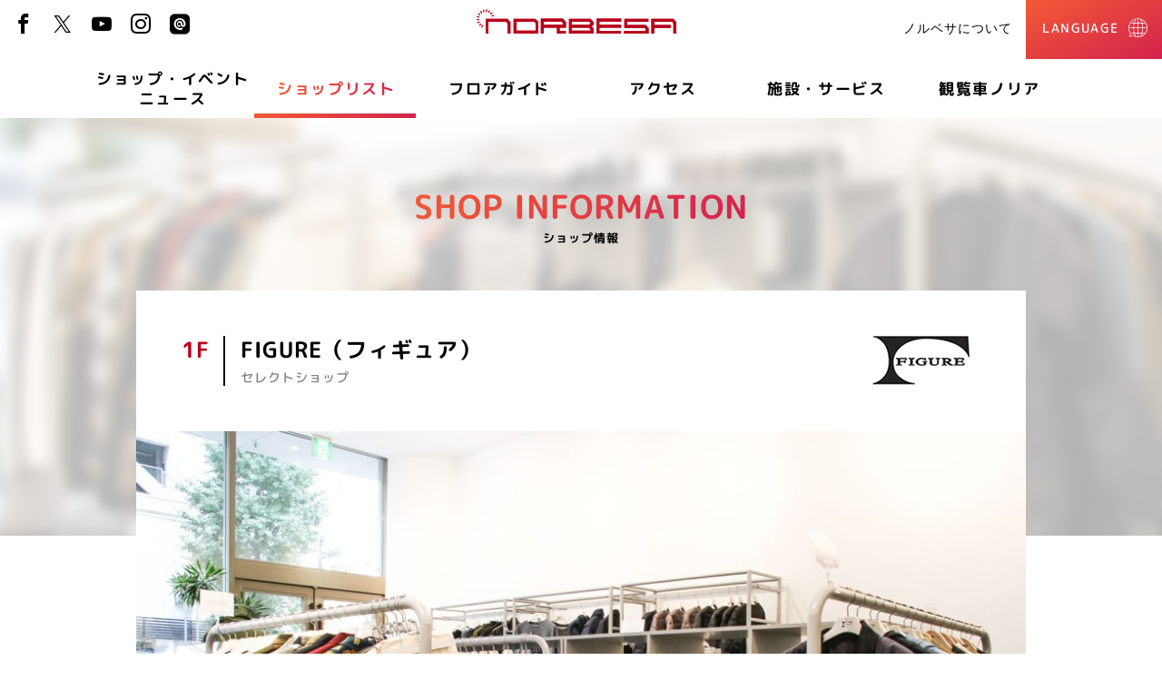

--- FILE ---
content_type: text/html; charset=UTF-8
request_url: https://www.norbesa.jp/shop/11/
body_size: 24314
content:
<!DOCTYPE html>
<html lang= "ja">
<head>
<meta charset="utf-8">
<meta http-equiv="X-UA-Compatible" content="IE=edge">
<meta name="viewport" content="width=device-width, initial-scale=1">

<!-- Global site tag (gtag.js) - Google Analytics -->
<script async src="https://www.googletagmanager.com/gtag/js?id=G-724R4QCE00"></script>
<script>
  window.dataLayer = window.dataLayer || [];
  function gtag(){dataLayer.push(arguments);}
  gtag('js', new Date());

  gtag('config', 'G-724R4QCE00');
</script>

<!--　アナリティクスここから　-->
<script type="text/javascript">
    var _gaq = _gaq || [];
    _gaq.push(['_setAccount', 'UA-44860628-1']);
    _gaq.push(['_trackPageview']);
    (function() {
        var ga = document.createElement('script'); ga.type ='text/javascript'; ga.async = true;
        ga.src = ('https:' == document.location.protocol ? 'https://ssl' :'http://www') + '.google-analytics.com/ga.js';
        var s = document.getElementsByTagName('script')[0];
        s.parentNode.insertBefore(ga, s);
    })();
</script>
<!--　アナリティクスここまで　-->
<title>FIGURE（フィギュア）｜観覧車&商業施設 nORBESA[ノルベサ]</title>
<meta name="description" content="「ミニマル＆ハイクオリティ」をコンセプトに掲げ、ワールドワイドに通用する素材や着心地にこだわった『リアルクローズ』『流行に流されない芯の強さを持った服』『オリジナリティ』という視点でアイテムをセレクト。妥協なき物作りによって生まれたウェアは、一つ一つがデザイナーの思い入れが伝わるものばかり。それ">
<meta name="keywords" content="ノルベサ,のるべさ,norbesa,北海道,札幌,観覧車,すすきの,ボーリング,宴会,デート,女子会,アミューズメント,ショッピング,レストラン,夜景,カラオケ,ゴルフ,ダーツ,ビアガーデン,コスプレ,免税店,duty free, free wi-fi">

<!-- ファビコン -->
<link rel="shortcut icon" href="https://www.norbesa.jp/favicon.ico">

<!-- og meta -->
<meta property="og:type" content="website" />
<meta property="og:title" content="FIGURE（フィギュア）｜観覧車&商業施設 nORBESA[ノルベサ]" />
<meta property="og:url" content="https://www.norbesa.jp/shop/11" />
<meta property="og:image" content="https://www.norbesa.jp/assets/img/fb_icon.jpg" />
<meta property="og:description" content="「ミニマル＆ハイクオリティ」をコンセプトに掲げ、ワールドワイドに通用する素材や着心地にこだわった『リアルクローズ』『流行に流されない芯の強さを持った服』『オリジナリティ』という視点でアイテムをセレクト。妥協なき物作りによって生まれたウェアは、一つ一つがデザイナーの思い入れが伝わるものばかり。それ" />
<meta property="og:locale" content="ja_JP" />
<meta property="og:site_name" content="観覧車&商業施設 nORBESA[ノルベサ]" />

<link rel="stylesheet" href="https://www.norbesa.jp/assets/css/reset.css">
<link rel="stylesheet" href="https://cdnjs.cloudflare.com/ajax/libs/slick-carousel/1.8.1/slick.min.css">
<link rel="stylesheet" href="https://cdnjs.cloudflare.com/ajax/libs/slick-carousel/1.8.1/slick-theme.min.css">
<link rel="stylesheet" href="https://www.norbesa.jp/assets/vendor/remodal/remodal.css">
<link rel="stylesheet" href="https://www.norbesa.jp/assets/vendor/remodal/remodal-default-theme.css">
<link rel="stylesheet" href="https://www.norbesa.jp/assets/css/template.css" />
<link rel="stylesheet" href="https://www.norbesa.jp/assets/css/fonts.css?240227" />
<link rel="stylesheet" href="https://www.norbesa.jp/assets/css/common.css?240927" />

<script src="//ajax.googleapis.com/ajax/libs/jquery/2.2.0/jquery.min.js"></script>
<script src="https://www.norbesa.jp/assets/js/jquery.easing.min.js"></script>
<script src="https://www.norbesa.jp/assets/vendor/slick/slick.js"></script>
<script src="https://www.norbesa.jp/assets/vendor/remodal/remodal.min.js"></script>
<script src="https://www.norbesa.jp/assets/js/desvg.js"></script>
<script src="https://www.norbesa.jp/assets/js/template.js"></script>
<script src="https://www.norbesa.jp/assets/js/common.js?10221058"></script>
<script src="https://www.norbesa.jp/assets/js/hs_thumb.js"></script>

</head>

<body class='shop'>

<div class="loading"></div>

<div id="wrap">
	<header class="header">
        <div class="header_inner">
            <div class="header_logo">
                <h1><a href="https://www.norbesa.jp/"><img src="https://www.norbesa.jp/assets/img/common/header_logo.svg" alt=""></a></h1>
            </div>
            <div class="header_toggle">
                <button class="header_toggle_btn" data-remodal-target="modal">
                    <span class="toggle_icon">
                      <img src="https://www.norbesa.jp/assets/img/common/sp_menu.svg" alt="">
                    </span>
                    <span class="toggle_title notranslate">MENU</span>
                </button>
            </div>

            <nav class="header_gl_nav">
                <ul class="header_gl_nav_list">
                    <li class="h_nav_news"><a href="https://www.norbesa.jp/news/"><span>ショップ・イベント<br>ニュース</span></a></li>
                    <li class="h_nav_shop"><a href="https://www.norbesa.jp/shop/"><span>ショップリスト</span></a></li>
                    <li class="h_nav_floor"><a href="https://www.norbesa.jp/floor/"><span>フロアガイド</span></a></li>
                    <li class="h_nav_access"><a href="https://www.norbesa.jp/access/"><span>アクセス</span></a></li>
                    <li class="h_nav_service"><a href="https://www.norbesa.jp/service/"><span>施設・サービス</span></a></li>
                    <li class="h_nav_noria"><a href="https://www.norbesa.jp/noria/"><span>観覧車ノリア</span></a></li>
                </ul>
            </nav>
            <div class="header_sns_nav">
                <ul class="header_sns_nav_list">
                    <li class="sns_facebook"><a href="https://www.facebook.com/norbesa.jp" target="_blank"><span class="icon-facebook"></span></a></li>
                    <li class="sns_twitter"><a href="https://twitter.com/C_M_nORBESA" target="_blank"><span class="icon-twitter"></span></a></li>
                    <li class="sns_youtube"><a href="https://www.youtube.com/channel/UCony5X1xRkjwRaSkixD45Tw" target="_blank"><span class="icon-youtube"></span></a></li>
                    <li class="sns_instagram"><a href="https://www.instagram.com/norbesa_sapporo/" target="_blank"><span class="icon-instagram"></span></a></li>
                    <li class="sns_line"><a href="https://page.line.me/norbesa" target="_blank"><span class="icon-line"></span></a></li>
                </ul>
            </div><!-- header_sns_nav-->
            <div class="header_sub_nav">
                <ul class="header_sub_nav_list">
                    <li class="header_nav_about"><a href="https://www.norbesa.jp/about/">ノルベサについて</a></li>
                    <li class="header_nav_language ">
                        <button class="notranslate">
                            <span class="tab sp">LANG</span>
                            <span class="pc">LANGUAGE</span>
                        </button>
                        <div id="google_translate_element"></div><script type="text/javascript">
function googleTranslateElementInit() {
  new google.translate.TranslateElement({pageLanguage: 'ja', includedLanguages: 'en,ko,th,zh-CN,zh-TW', layout: google.translate.TranslateElement.InlineLayout.SIMPLE, autoDisplay: false, multilanguagePage: true}, 'google_translate_element');
}
</script><script type="text/javascript" src="//translate.google.com/translate_a/element.js?cb=googleTranslateElementInit"></script>
                    </li>
                </ul>
            </div><!-- header_sub_nav-->
        </div><!-- //.header_inner -->
    </header><!-- //.header -->
    <div class="main_contents">
		<link rel="stylesheet" href="https://www.norbesa.jp/assets/css/article.css">
<script src="https://www.norbesa.jp/assets/js/article.js"></script>

<section class="shop_information">

            <div class="page_blur_header article_shop_header">
                <div class="article_shop_header_img"></div>
                <p class="page_blur_header_title title_grad"><span>SHOP INFORMATION</span></p>
                <h2 class="page_blur_header_text">ショップ情報</h2>
            </div>

            <section class="article_shop_wrap">

                <div class="shop_info_data">
                    <div class="article_shop_name">
                        <div class="article_shop_name_text">
                            <div class="article_shop_name_inner">
                                <div class="shop_floor">1F</div>
                                <div class="shop_name">
                                    <h3>FIGURE（フィギュア）</h3>
                                    <p>セレクトショップ</p>
                                </div>
                            </div>
                        </div>
                        <div class="article_shop_name_logo">
                            <img src="https://www.norbesa.jp/assets/upload/img/2018/11/logo_1542344603.046.jpg" alt="">
                        </div>
                    </div>
                </div>

                <div class="shop_info_img">
                    <div class="shop_info_img_slider slider">
                        <div class="title_img_pick"><img src="https://www.norbesa.jp/assets/upload/img/2019/02/shop_1550458802.3308.jpg" alt=""></div>
                                                    <div><img src="https://www.norbesa.jp/assets/upload/img/2019/02/shop_1550458802.3312.jpg" alt=""></div>
                                                                    </div>
                </div>
                <div class="shop_info_text_wrap">
                    <div class="shop_info_text"><p>「ミニマル＆ハイクオリティ」をコンセプトに掲げ、ワールドワイドに通用する素材や着心地にこだわった『リアルクローズ』『流行に流されない芯の強さを持った服』『オリジナリティ』という視点でアイテムをセレクト。<br />
妥協なき物作りによって生まれたウェアは、一つ一つがデザイナーの思い入れが伝わるものばかり。<br />
それらをぜひ肌で感じ取ってみてください。</p>
</div>
                    <div class="shop_info_detail">
                                                <dl>
                            <dt>営業時間</dt>
                            <dd>11:00～20:00</dd>
                        </dl>
                                                                        <dl>
                            <dt>電話番号</dt>
                            <dd>011-242-1950</dd>
                        </dl>
                                                                        <dl>
                            <dt>WEB</dt>
                            <dd><p><a href="http://figure-sapporo.net/" target="_blank">公式サイト</a></p>
</dd>
                        </dl>
                                            </div>
                </div>

            </section>

        </section><!-- .shop_information -->

                <section class="page_shop_news_wrap grad_anime">
            <div class="page_title_nav_wrap">
                <div class="page_title_nav_inner">
                    <h2 class="title_white page_shop_news_title"><span>SHOP NEWS</span></h2>
                    <div class="page_btn_link_white pc tab"><a href="https://www.norbesa.jp/news/"><span>MORE</span></a></div>
                </div>
            </div>
            <div class="page_shop_news">
                <div class="page_shop_news_inner">
                                    <article class="page_shop_news_item">
                        <a href="https://www.norbesa.jp/news/article/297/">
                            <figure class="shop_news_thumb">
                                <img src="https://www.norbesa.jp/assets/upload/img/2025/07/news_1752220234.8236.jpg" alt="FIGURE（フィギュア）">
                            </figure>
                            <div class="page_shop_news_info">
                                <p class="page_shop_news_date">2025/07/11</p>
                                <h3>&Ouml;LEND POP UP SHOP at FIGURE SAPPORO｜7/12(土)〜</h3>
                                <!--<p class="page_shop_news_name">1F｜FIGURE（フィギュア）</p>-->
                            </div>
                        </a>
                    </article>
                                </div><!-- page_shop_news_inner -->
                <div class="page_btn_link_white more_bottom sp"><a href="https://www.norbesa.jp/news/"><span>MORE</span></a></div>
            </div><!-- page_shop_news -->
        </section><!-- page_shop_news_wrap -->
        
        <section class="page_shop_list_wrap">
            <div class="page_title_nav_wrap">
                <div class="page_title_nav_inner">
                    <h2 class="title_grad page_shop_list_title"><span>1F｜SHOP LIST</span></h2>
                    <div class="page_btn_link pc tab"><a href="https://www.norbesa.jp/shop/"><span>MORE</span></a></div>
                </div>
            </div>

            <div class="page_shop_list">
                <div class="page_shop_list_inner">
                                    <article class="page_shop_list_item shop_category_food">
                        <a href="https://www.norbesa.jp/shop/41/">
                            <figure class="shop_list_thumb"><img src="https://www.norbesa.jp/assets/upload/img/2024/01/shop_1705891791.156.jpg" alt="ケンタッキーフライドチキン　すすきのノルベサ店"></figure>
                            <h3><!--<span>1F</span>｜-->ケンタッキーフライドチキン　すすきのノルベサ店</h3>
                            <p class="shop_list_cat">フライドチキン</p>
                        </a>
                    </article>
                                    <article class="page_shop_list_item shop_category_food">
                        <a href="https://www.norbesa.jp/shop/39/">
                            <figure class="shop_list_thumb"><img src="https://www.norbesa.jp/assets/upload/img/2019/12/shop_1577349256.6796.jpg" alt="一蘭　札幌すすきの店"></figure>
                            <h3><!--<span>1F</span>｜-->一蘭　札幌すすきの店</h3>
                            <p class="shop_list_cat">天然とんこつラーメン専門店</p>
                        </a>
                    </article>
                                    <article class="page_shop_list_item shop_category_shopping">
                        <a href="https://www.norbesa.jp/shop/11/">
                            <figure class="shop_list_thumb"><img src="https://www.norbesa.jp/assets/upload/img/2019/02/shop_1550458802.3308.jpg" alt="FIGURE（フィギュア）"></figure>
                            <h3><!--<span>1F</span>｜-->FIGURE（フィギュア）</h3>
                            <p class="shop_list_cat">セレクトショップ</p>
                        </a>
                    </article>
                                    <article class="page_shop_list_item shop_category_food">
                        <a href="https://www.norbesa.jp/shop/68/">
                            <figure class="shop_list_thumb"><img src="https://www.norbesa.jp/assets/upload/img/2025/06/shop_1749024394.4892.jpg" alt="ワインの酒場。ディプント札幌ノルベサ店"></figure>
                            <h3><!--<span>1F</span>｜-->ワインの酒場。ディプント札幌ノルベサ店</h3>
                            <p class="shop_list_cat">ワイン酒場</p>
                        </a>
                    </article>
                                    <article class="page_shop_list_item shop_category_shopping">
                        <a href="https://www.norbesa.jp/shop/50/">
                            <figure class="shop_list_thumb"><img src="https://www.norbesa.jp/assets/upload/img/2022/12/shop_1669872949.5182.jpg" alt="駿河屋　札幌ノルベサ店"></figure>
                            <h3><!--<span>1F</span>｜-->駿河屋　札幌ノルベサ店</h3>
                            <p class="shop_list_cat">フィギュア・プラモ・アニメ雑貨・ゲーム・トレカ販売買取</p>
                        </a>
                    </article>
                                    <article class="page_shop_list_item shop_category_food">
                        <a href="https://www.norbesa.jp/shop/70/">
                            <figure class="shop_list_thumb"><img src="https://www.norbesa.jp/assets/upload/img/2025/11/shop_1762252028.5655.jpg" alt="ジェラテリア Rimo Sapporo"></figure>
                            <h3><!--<span>1F</span>｜-->ジェラテリア Rimo Sapporo</h3>
                            <p class="shop_list_cat">ジェラート</p>
                        </a>
                    </article>
                                    <article class="page_shop_list_item shop_category_shopping">
                        <a href="https://www.norbesa.jp/shop/55/">
                            <figure class="shop_list_thumb"><img src="https://www.norbesa.jp/assets/upload/img/2023/09/shop_1695105118.3589.jpg" alt="アクセサリーショップ PEACH（ピーチ）"></figure>
                            <h3><!--<span>1F</span>｜-->アクセサリーショップ PEACH（ピーチ）</h3>
                            <p class="shop_list_cat">アクセサリーショップ</p>
                        </a>
                    </article>
                                    <article class="page_shop_list_item shop_category_food">
                        <a href="https://www.norbesa.jp/shop/69/">
                            <figure class="shop_list_thumb"><img src="https://www.norbesa.jp/assets/upload/img/2025/04/shop_1744765848.3095.jpg" alt="大衆とり酒場　とりいちず　札幌すすきのノルベサ店"></figure>
                            <h3><!--<span>1F</span>｜-->大衆とり酒場　とりいちず　札幌すすきのノルベサ店</h3>
                            <p class="shop_list_cat">大衆居酒屋</p>
                        </a>
                    </article>
                                    <article class="page_shop_list_item shop_category_food">
                        <a href="https://www.norbesa.jp/shop/13/">
                            <figure class="shop_list_thumb"><img src="https://www.norbesa.jp/assets/upload/img/2023/04/shop_1681289491.0214.jpg" alt="焼肉 肉ます 札幌ノルベサ店"></figure>
                            <h3><!--<span>1F</span>｜-->焼肉 肉ます 札幌ノルベサ店</h3>
                            <p class="shop_list_cat">ホルモン焼肉</p>
                        </a>
                    </article>
                                    <article class="page_shop_list_item shop_category_food">
                        <a href="https://www.norbesa.jp/shop/54/">
                            <figure class="shop_list_thumb"><img src="https://www.norbesa.jp/assets/upload/img/2023/09/shop_1695105007.5488.jpg" alt="muse 札幌店"></figure>
                            <h3><!--<span>1F</span>｜-->muse 札幌店</h3>
                            <p class="shop_list_cat">シーシャカフェ＆バー</p>
                        </a>
                    </article>
                                    <article class="page_shop_list_item shop_category_others">
                        <a href="https://www.norbesa.jp/shop/57/">
                            <figure class="shop_list_thumb"><img src="https://www.norbesa.jp/assets/upload/img/2024/02/shop_1707807948.2278.jpg" alt="ココロカラダメディカル整体院 札幌ノルベサ院"></figure>
                            <h3><!--<span>1F</span>｜-->ココロカラダメディカル整体院 札幌ノルベサ院</h3>
                            <p class="shop_list_cat">整体院</p>
                        </a>
                    </article>
                                </div><!-- page_shop_list_inner -->
                <div class="page_btn_link more_bottom sp"><a href="https://www.norbesa.jp/shop/"><span>MORE</span></a></div>
            </div><!-- page_shop_list -->

        </section><!-- page_shop_list_wrap -->
	</div><!-- //.main_contents -->

<footer class="footer grad_anime">
        <div class="footer_inner">
            <nav class="footer_gl_nav">
                <ul class="footer_menu_sns">
                    <li><a href="https://www.facebook.com/norbesa.jp" target="_blank"><span class="icon-facebook"></span></a></li>
                    <li><a href="https://twitter.com/C_M_nORBESA" target="_blank"><span class="icon-twitter"></span></a></li>
                    <li><a href="https://www.youtube.com/channel/UCony5X1xRkjwRaSkixD45Tw" target="_blank"><span class="icon-youtube"></span></a></li>
                    <li><a href="https://www.instagram.com/norbesa_sapporo/" target="_blank"><span class="icon-instagram"></span></a></li>
                    <li><a href="https://page.line.me/norbesa" target="_blank"><span class="icon-line"></span></a></li>
                </ul>
                <ul class="footer_menu_sub">
                    <li><a href="https://www.norbesa.jp/contact/">お問い合わせ</a></li>
                    <li><a href="https://www.norbesa.jp/sitemap/">サイトマップ</a></li>
                    <li><a href="https://www.norbesa.jp/terms/">サイト利用規約</a></li>
                    <li><a href="https://www.norbesa.jp/faq/">よくあるご質問</a></li>
                </ul>
            </nav>
            <p class="copy notranslate">Copyright ⓒ nORBESA All Rights Reserved.</p>
        </div><!-- //.footer_inner -->
    </footer><!-- //.footer -->
</div><!-- //#wrap-end -->

<div class="header_sp_menu remodal" data-remodal-id="modal" data-remodal-options="hashTracking:false">
    <button class="sp_menu_close" data-remodal-action="close">&nbsp;</button>
    <ul class="header_sp_main">
        <li><a href="https://www.norbesa.jp/"><span>ホーム</span></a></li>
        <li><a href="https://www.norbesa.jp/news/"><span>ショップ・イベントニュース</span></a></li>
        <li><a href="https://www.norbesa.jp/shop/"><span>ショップリスト</span></a></li>
        <li><a href="https://www.norbesa.jp/floor/"><span>フロアガイド</span></a></li>
        <li><a href="https://www.norbesa.jp/access/"><span>アクセス</span></a></li>
        <li><a href="https://www.norbesa.jp/service/"><span>施設・サービス</span></a></li>
        <li><a href="https://www.norbesa.jp/noria/"><span>観覧車ノリア</span></a></li>
        <li><a href="https://www.norbesa.jp/about/">ノルベサについて</a></li>
    </ul>
    <ul class="header_sp_sub">
        <li><a href="https://www.norbesa.jp/contact/">お問い合わせ</a></li>
        <li><a href="https://www.norbesa.jp/sitemap/">サイトマップ</a></li>
        <li><a href="https://www.norbesa.jp/terms/">サイト利用規約</a></li>
        <li><a href="https://www.norbesa.jp/faq/">よくあるご質問</a></li>
    </ul>
    <ul class="header_sp_sns">
        <li><a href="https://www.facebook.com/norbesa.jp" target="_blank"><span class="icon-facebook"></span></a></li>
        <li><a href="https://twitter.com/C_M_nORBESA" target="_blank"><span class="icon-twitter"></span></a></li>
        <li><a href="https://www.youtube.com/channel/UCony5X1xRkjwRaSkixD45Tw" target="_blank"><span class="icon-youtube"></span></a></li>
        <li><a href="https://www.instagram.com/norbesa_sapporo/" target="_blank"><span class="icon-instagram"></span></a></li>
        <li><a href="https://page.line.me/norbesa" target="_blank"><span class="icon-line"></span></a></li>
    </ul>
</div>
</body>
</html>

--- FILE ---
content_type: text/css
request_url: https://www.norbesa.jp/assets/css/template.css
body_size: 2321
content:
body {
	font-size: 1.4rem;
	font-family: 'ヒラギノ角ゴ Pro W3', 'Hiragino Kaku Gothic Pro', 'Meiryo', 'メイリオ', 'ＭＳ Ｐゴシック', 'MS PGothic', sans-serif;
	line-height: 1.6;
	width: 100%;
	word-wrap:break-word;

	/*スマホの文字の大きさ一定*/
	-webkit-text-size-adjust: 100%;

	/*fontアンチエイリアス*/
	-webkit-font-smoothing: antialiased;
	-moz-osx-font-smoothing: grayscale;

	-webkit-backface-visibility: hidden;
	backface-visibility: hidden;

}

/* icomoon用設定 */
@font-face {
	font-family: 'icomoon';
	src: url('../fonts/icomoon.eot?4t7k0c');
	src: url('../fonts/icomoon.eot?4t7k0c#iefix') format('embedded-opentype'),
		url('../fonts/icomoon.ttf?4t7k0c') format('truetype'),
		url('../fonts/icomoon.woff?4t7k0c') format('woff'),
		url('../fonts/icomoon.svg?4t7k0c#icomoon') format('svg');
	font-weight: normal;
	font-style: normal;
}

[class^="icon-"], [class*=" icon-"] {
	/* use !important to prevent issues with browser extensions that change fonts */
	font-family: 'icomoon' !important;
	speak: none;
	font-style: normal;
	font-weight: normal;
	font-variant: normal;
	text-transform: none;
	line-height: 1;

	/* Better Font Rendering =========== */
	-webkit-font-smoothing: antialiased;
	-moz-osx-font-smoothing: grayscale;
}
/* //icomoon用設定ここまで */



/* clearfix */
.cf:before,
.cf:after {
	content: " ";
	display: table;
}

.cf:after {
	clear: both;
}

.cf {
	*zoom: 1;
}

/*breakpoint display*/
.pc,
.pc_inline{
	display: none !important;
}
.tab,
.tab_inline{
	display: none !important;
}
.sp{
	display: block!important;
}
.sp_inline{
	display: inline-block!important;
}
@media print, screen and (min-width:768px){
	.sp,
	.sp_inline{
		display: none !important;
	}
	.tab{
		display: block !important;
	}
	.tab_inline{
		display: inline !important;
	}
}
@media print, screen and (min-width:920px){
	.sp,
	.sp_inline{
		display: none !important;
	}
	.tab{
		display: none !important;
	}
	.tab_inline{
		display: none !important;
	}
	.pc{
		display: block !important;
	}
	.pc_inline{
		display: inline-block !important;
	}
}

/*box-sizing default*/
*{
	-webkit-box-sizing: border-box;
	-moz-box-sizing: border-box;
	box-sizing: border-box;
}

*:before,
*:after{
	-webkit-box-sizing: border-box;
	-moz-box-sizing: border-box;
	box-sizing: border-box;
}

--- FILE ---
content_type: text/css
request_url: https://www.norbesa.jp/assets/css/fonts.css?240227
body_size: 2632
content:
@font-face {
  font-family: 'icomoon';
  src:  url('../fonts/icomoon.eot?r9xlr34');
  src:  url('../fonts/icomoon.eot?r9xlr34#iefix') format('embedded-opentype'),
    url('../fonts/icomoon.ttf?r9xlr34') format('truetype'),
    url('../fonts/icomoon.woff?r9xlr34') format('woff'),
    url('../fonts/icomoon.svg?r9xlr34#icomoon') format('svg');
  font-weight: normal;
  font-style: normal;
}

[class^="icon-"], [class*=" icon-"] {
  /* use !important to prevent issues with browser extensions that change fonts */
  font-family: 'icomoon' !important;
  speak: none;
  font-style: normal;
  font-weight: normal;
  font-variant: normal;
  text-transform: none;
  line-height: 1;

  /* Better Font Rendering =========== */
  -webkit-font-smoothing: antialiased;
  -moz-osx-font-smoothing: grayscale;
}

.icon-arrow_l:before {
  content: "\e903";
}
.icon-arrow_r:before {
  content: "\e904";
}
.icon-blank:before {
  content: "\e900";
}
.icon-language:before {
  content: "\e901";
}
.icon-line:before {
  content: "\e902";
}
.icon-facebook:before {
  content: "\ea90";
}
.icon-facebook2:before {
  content: "\ea91";
}
.icon-instagram:before {
  content: "\ea92";
}
.icon-twitter:before {
  content: "\ea96";
}
.icon-youtube:before {
  content: "\ea9d";
}

/* Rounded M+設定 */
/* @font-face {
    font-family: 'RoundMP';
    font-style: normal;
    font-weight: 400;
    src: url('../fonts/mplus-1c-R.eot');
    src: url('../fonts/mplus-1c-R.eot?#iefix') format('embedded-opentype'),
    url('../fonts/mplus-1c-R.ttf') format('truetype'),
    url('../fonts/mplus-1c-R.woff') format('woff');
} */
@font-face {
    font-family: 'RoundMP';
    font-style: normal;
    font-weight: 500;
    src: url('../fonts/mplus-1c-M.eot');
    src: url('../fonts/mplus-1c-M.eot?#iefix') format('embedded-opentype'),
    url('../fonts/mplus-1c-M.ttf') format('truetype'),
    url('../fonts/mplus-1c-M.woff') format('woff');
}
@font-face {
    font-family: 'RoundMP';
    font-style: normal;
    font-weight: 800;
    src: url('../fonts/mplus-1c-B.eot');
    src: url('../fonts/mplus-1c-B.eot?#iefix') format('embedded-opentype'),
    url('../fonts/mplus-1c-B.ttf') format('truetype'),
    url('../fonts/mplus-1c-B.woff') format('woff');
}
/* //Rounded M+設定ここまで */

/* Marketing Script設定 */
@font-face {
    font-family: 'MScript';
    font-style: normal;
    font-weight: 400;
    src: url('../fonts/m-script.eot');
    src: url('../fonts/m-script.eot?#iefix') format('embedded-opentype'),
    url('../fonts/m-script.ttf') format('truetype'),
    url('../fonts/m-script.woff') format('woff');
}
/* //Marketing Script設定ここまで */

--- FILE ---
content_type: text/css
request_url: https://www.norbesa.jp/assets/css/common.css?240927
body_size: 41873
content:
html {
    /*↓↓↓remで指定しない時は切ること*/
    font-size: 62.5%;
}
body {
    color: #000;
    font-size: 1.4rem;
    font-family: "ヒラギノ角ゴ Pro W3", "Hiragino Kaku Gothic Pro", "Meiryo", "メイリオ", "ＭＳ Ｐゴシック", "MS PGothic", sans-serif;
    line-height: 1.6;
    width: 100%;
    letter-spacing: 0.07em;
}

h2,
h3,
h4,
h5 {
    transform: rotate(0.001deg);
}

/* スマホ時のfocusの青枠削除 */
a,
a:focus,
button,
button:focus {
    outline: none;
    -webkit-tap-highlight-color: rgba(0, 0, 0, 0);
}

a {
    color: #b8001a;
    text-decoration: none;
}

/* a アニメーション */
@media screen and (min-device-width: 920px) {
    a {
        -webkit-transition: all 0.1s;
        -moz-transition: all 0.1s;
        -ms-transition: all 0.1s;
        transition: all 0.1s;
    }
    a:hover {
    }
}

/* 選択時のマーカー色　backgroundで設定 */
::selection {
    color: #fff;
    background: #f25a35;
}
::-moz-selection {
    color: #fff;
    background: #f25a35;
}

.wf-roundedmplus1c {
    font-family: "RoundMP";
    transform: rotate(0.001deg);
}

.font-rotate {
    transform: rotate(0.001deg);
}
img {
    max-width: 100%;
    height: auto;
    vertical-align: bottom;
}

/*============================================================================

		formパーツ

============================================================================*/
/*input要素デフォルトcss削除用*/
select {
    -moz-appearance: none;
    -webkit-appearance: none;
    appearance: none;
    border-radius: 0;
    border: 0;
    margin: 0;
    padding: 0;
    background: none transparent;
    vertical-align: middle;
    font-size: inherit;
    color: inherit;
    box-sizing: content-box;
}
input {
    -moz-appearance: none;
    -webkit-appearance: none;
    appearance: none;
    border-radius: 0;
    border: 0;
    margin: 0;
    padding: 0;
    background: none transparent;
    vertical-align: middle;
    font-size: inherit;
    color: inherit;
    box-sizing: content-box;
    outline: 0px none black;
}
input[type="text"],
textarea {
    font-size: 16px;
    border: 1px solid #888;
    -webkit-border-radius: 0;
    -webkit-appearance: none;
    -webkit-tap-highlight-color: rgba(0, 0, 0, 0);
}
select:-ms-expand {
    display: none;
}
label {
    position: relative;
    display: block;
    -webkit-tap-highlight-color: rgba(0, 0, 0, 0);
}

/*============================================================================

		wrap

============================================================================*/

#wrap {
    width: 100%;
    overflow: hidden;
}
.main_contents {
    padding-top: 50px;
}
@media print, screen and (min-width: 768px) {
    .main_contents {
        padding-top: 130px;
    }
}

/*============================================================================

		header

============================================================================*/

.header {
    position: fixed;
    top: 0;
    left: 0;
    width: 100%;
    height: 50px;
    z-index: 1000;
}
.header_inner {
    position: absolute;
    width: 100%;
    background: #fff;
}
.header_logo {
    position: absolute;
    top: 10px;
    left: 50%;
    width: 163px;
    margin-left: -83px;
}
.header_logo img {
    width: 163px;
    height: 20px;
}
.header_nav_about,
.header_gl_nav,
.header_sns_nav {
    display: none;
}
.header_bb .header_inner {
    box-shadow: 0 1px 1px rgba(30, 30, 30, 0.1);
}

/*---------- .header_sp_menu ----------*/
.header_toggle .header_toggle_btn {
    font-family: "RoundMP";
    width: 50px;
    height: 50px;
    font-weight: 500;
    font-size: 0.9rem;
    line-height: 1;
    text-align: center;
    color: #b8001a;
    background: none;
    border: none;
    border-right: 1px solid #d8d8d8;
}
.header_toggle .header_toggle_btn img {
    width: 22px;
    margin-bottom: 5px;
}

body.sp_menu_active {
    position: relative;
}
#wrap.sp_menu_active {
    -webkit-filter: blur(3px);
    -moz-filter: blur(3px);
    -o-filter: blur(3px);
    -ms-filter: blur(3px);
    filter: blur(3px);
}
.header_sp_menu {
    position: fixed;
    width: 100%;
    height: 100%;
    overflow-y: scroll;
}
.header_sp_menu a {
    color: #fff;
}
.header_sp_menu:before {
    content: "";
    position: fixed;
    display: block;
    top: 0;
    left: 0;
    width: 100%;
    height: 100%;
    opacity: 0.85;
    z-index: -1;
    background: linear-gradient(-26.3deg, #d4224e, #f25a35);
}
.sp_menu_close {
    position: absolute;
    top: 12px;
    left: 10px;
    width: 22px;
    height: 22px;
    background: none;
    border: none;
}
.sp_menu_close:before,
.sp_menu_close:after {
    content: "";
    position: absolute;
    display: block;
    top: 10px;
    left: 0;
    width: 28px;
    height: 3px;
    border-radius: 1.5px;
    background: #fff;
}
.sp_menu_close:before {
    transform: rotate(45deg);
}
.sp_menu_close:after {
    transform: rotate(-45deg);
}
.header_sp_menu ul {
    line-height: 1;
}
.header_sp_main {
    padding-top: 20px;
}
.header_sp_main li {
    margin-top: 35px;
    font-family: "RoundMP";
    font-size: 2.2rem;
    font-weight: bold;
    text-align: center;
    transform: rotate(0.001deg);
}
.header_sp_sub,
.header_sp_sns {
    display: flex;
    flex-wrap: wrap;
    justify-content: center;
}
.header_sp_sub {
    max-width: 300px;
    margin: 0 auto;
    padding: 50px 0;
}
.header_sp_sub li {
    margin: 10px 12px;
}
.header_sp_sub li:before {
    content: "";
    display: inline-block;
    width: 6px;
    height: 14px;
    margin: -2px 7px 0 0;
    vertical-align: middle;
    line-height: 1;
    background: url(../img/common/ico_arrow_w.svg) no-repeat;
    background-size: 6px 14px;
}
.header_sp_sns {
    padding-bottom: 70px;
}
.header_sp_sns li {
    font-size: 28px;
    margin: 0 12px;
}
@media print, screen and (min-width: 768px) {
    .header_toggle {
        display: none;
    }
    .header_sp_menu {
        display: none;
    }
}

/*---------- .header_sub_nav ----------*/
.header_sub_nav {
    position: absolute;
    top: 0;
    right: 0;
}
.header_nav_language {
    display: block;
    position: relative;
}
.header_nav_language button {
    font-family: "RoundMP";
    display: block;
    width: 50px;
    height: 50px;
    padding-top: 3px;
    font-size: 0.9rem;
    line-height: 1;
    text-align: center;
    color: #fff;
    border: 0;
    background: linear-gradient(-26.3deg, #d4224e, #f25a35);
}
.header_nav_language button:before {
    font-family: "icomoon" !important;
    content: "\e901";
    display: block;
    position: relative;
    margin-bottom: 5px;
    font-size: 21px;
    line-height: 1;
    z-index: 1;
}
.header_nav_language button span {
    position: relative;
    z-index: 2;
}
.header_nav_language button:after {
    content: "";
    position: absolute;
    display: block;
    top: 0;
    left: 0;
    width: 100%;
    height: 100%;
    opacity: 0;
    z-index: 0;
}

@media print, screen and (min-width: 768px) {
    .header {
        height: 130px;
    }
    .header_inner {
        height: 130px;
    }
    .header_logo {
        position: absolute;
        top: 10px;
        left: 50%;
        width: 220px;
        margin-left: -115px;
        transform-origin: top center;
    }
    .header_logo img {
        width: 220px;
        height: 26.5px;
    }
    .header_gl_nav {
        display: block;
        padding: 0 50px;
        margin: 65px auto 0;
    }
    .header_gl_nav_list {
        display: flex;
        justify-content: center;
    }
    .header_gl_nav_list li {
        width: 25%;
        text-align: center;
    }
    .header_gl_nav_list li a {
        position: relative;
        display: flex;
        align-items: center;
        justify-content: center;
        height: 65px;
        /* padding-top: 25px; */
        font-size: 1.4vw;
        font-weight: 700;
        line-height: 1;
        letter-spacing: 0.1em;
        color: #000;
        line-height: 1.3;
    }
    .header_gl_nav_list li a span {
        display: inline-block;
        font-family: "RoundMP";
        transform: rotate(0.001deg);
    }
    .header_gl_nav_list li a:before {
        content: "";
        position: absolute;
        display: block;
        bottom: 0;
        left: 0;
        width: calc(100% - 2px);
        height: 5px;
        background: #b8001a;
        transform: scaleY(0);
        transform-origin: left bottom;
        transition: transform 0.2s ease;
    }
    .header_gl_nav_list li:last-child a:before {
        width: 100%;
    }
    .header_gl_nav_list li a:hover {
        color: #b8001a;
    }
    .header_gl_nav_list li a:hover:before {
        transform: scaleY(1);
    }
    .shop .h_nav_shop a span,
    .floor .h_nav_floor a span,
    .access .h_nav_access a span,
    .service .h_nav_service a span {
        color: #d4224e;
        background: -webkit-linear-gradient(-26.3deg, #f25a35, #d4224e);
        -webkit-background-clip: text;
        -webkit-text-fill-color: transparent;
        background-clip: text;
        text-fill-color: transparent;
    }
    .shop .h_nav_shop a:before,
    .floor .h_nav_floor a:before,
    .access .h_nav_access a:before,
    .service .h_nav_service a:before {
        background: linear-gradient(-26.3deg, #d4224e, #f25a35) !important;
        transform: scaleY(1);
    }

    /*---------- .header_sns_nav ----------*/
    .header_sns_nav {
        position: absolute;
        display: block;
        top: 15px;
        left: 15px;
    }
    .header_sns_nav_list {
        display: flex;
    }
    .header_sns_nav_list li {
        margin-right: 20px;
        font-size: 22px;
        line-height: 1;
    }
    .header_sns_nav_list li a {
        color: #000;
        transition: color 0.3s;
    }
    .header_sns_nav_list .sns_facebook a:hover {
        color: #3b5998;
    }
    .header_sns_nav_list .sns_twitter a:hover {
        color: #000;
    }
    .header_sns_nav_list .sns_youtube a:hover {
        color: #cd201f;
    }
    .header_sns_nav_list .sns_instagram a:hover {
        color: #d93177;
    }
    .header_sns_nav_list .sns_line a:hover {
        color: #00b900;
    }

    /*---------- .header_sub_nav ----------*/
    .header_sub_nav_list {
        display: flex;
    }
    .header_nav_about {
        display: block;
    }
    .header_nav_about a {
        position: relative;
        display: block;
        width: 150px;
        height: 65px;
        padding-top: 20px;
        text-align: center;
        color: #000;
    }
    .header_nav_about a:before {
        content: "";
        position: absolute;
        display: block;
        bottom: 0;
        left: 0;
        width: calc(100% - 2px);
        height: 3px;
        background: #b8001a;
        transform: scaleY(0);
        transform-origin: left bottom;
        transition: transform 0.2s ease;
    }
    .header_nav_about a:hover {
        color: #b8001a;
    }
    .header_nav_about a:hover:before {
        transform: scaleY(1);
    }
    .header_nav_language button {
        width: 65px;
        height: 65px;
        padding-top: 0;
    }
    .header_nav_language button:after {
        content: "";
        position: absolute;
        display: block;
        top: 0;
        left: 0;
        width: 100%;
        height: 100%;
        opacity: 0;
        transition: opacity 0.2s ease-out;
        z-index: 0;
    }
    .header_nav_language:hover button:after {
        background: #fff;
        opacity: 0.5;
    }
}

@media print, screen and (min-width: 920px) {
    /*---------- .header_sub_nav ----------*/
    .header_nav_language button {
        position: relative;
        width: 150px;
    }
    .header_nav_language button .pc {
        position: absolute;
        display: inline-block;
        top: 24px;
        left: 18px;
        min-width: 85px;
        font-size: 1.4rem;
        letter-spacing: 0.1em;
    }
    .header_nav_language button:before {
        position: absolute;
        top: 20px;
        right: 16px;
        margin-bottom: 0;
    }
}
@media print, screen and (min-width: 1280px) {
    .header_gl_nav {
        max-width: 1180px;
    }
    .header_gl_nav_list li a {
        font-size: 1.7rem;
    }
}

/*---------- .header_scroll_nav ----------*/
.header_scroll .header_inner {
    box-shadow: 0 1px 1px rgba(30, 30, 30, 0.1);
}
@media print, screen and (min-width: 768px) {
    .header,
    .header_inner,
    .header_logo,
    .header_sns_nav_list li,
    .header_nav_about a,
    .header_nav_language button,
    .header_nav_language button .tab,
    .header_nav_language button .pc,
    .header_nav_language button:before,
    .header_gl_nav,
    .header_gl_nav_list li a {
        transition: all 0.2s ease-out;
    }
    .header_gl_nav_list li a {
        transition: color 0.2s ease-out;
    }

    .header_scroll {
        height: 90px;
    }
    .header_scroll .header_inner {
        height: 90px;
    }
    .header_scroll .header_logo {
        transform: scale(0.8);
    }
    .header_scroll .header_sns_nav_list li {
        font-size: 18px;
    }
    .header_scroll .header_nav_about a {
        height: 40px;
        padding-top: 10px;
        font-size: 1.3rem;
    }
    .header_scroll .header_nav_language button {
        height: 40px;
        padding-top: 0;
    }
    .header_scroll .header_nav_language button .tab {
    }
    .header_scroll .header_nav_language button:before {
        font-size: 18px;
        margin-bottom: 4px;
    }
    .header_scroll .header_gl_nav {
        margin-top: 45px;
    }
    .header_scroll .header_gl_nav_list li a {
        height: 45px;
        /* padding-top: 15px; */
        font-size: min(1.3vw, 1.5rem);
    }
}
@media print, screen and (min-width: 920px) {
    .header_scroll .header_nav_language button .pc {
        top: 14px;
        left: 18px;
        min-width: 85px;
        font-size: 1.3rem;
    }
    .header_scroll .header_nav_language button:before {
        top: 8px;
        right: 16px;
        font-size: 22px;
    }
}
@media print, screen and (min-width: 1280px) {
    .header_scroll .header_gl_nav_list li a {
        font-size: 1.5rem;
    }
}

/*============================================================================

		common_parts

============================================================================*/
.title_grad {
    font-family: "RoundMP";
    font-size: 2.5rem;
    font-weight: bold;
    line-height: 1;
    text-align: center;
    transform: rotate(0.001deg);
}
.title_grad span {
    color: #d4224e;
    background: -webkit-linear-gradient(-26.3deg, #f25a35, #d4224e);
    -webkit-background-clip: text;
    -webkit-text-fill-color: transparent;
    background-clip: text;
    text-fill-color: transparent;
}

.title_white {
    font-family: "RoundMP";
    font-size: 2.5rem;
    font-weight: bold;
    line-height: 1;
    text-align: center;
    color: #fff;
    transform: rotate(0.001deg);
}
@media print, screen and (min-width: 768px) {
    .title_grad,
    .title_white {
        font-size: 3.6rem;
    }
}

.red_bold {
    font-weight: bold;
    color: #b8001a;
}

/*-------------------- .page_nav_btn --------------------*/
.page_nav_btn {
    display: flex;
    flex-wrap: wrap;
    justify-content: center;
}
.page_nav_btn li {
    margin: 0 5px 10px;
}
.page_nav_btn li a {
    position: relative;
    display: block;
    height: 30px;
    padding: 7px 15px 0;
    line-height: 1;
    text-align: center;
    color: #000;
    border: 1px solid #000;
    border-radius: 15px;
    overflow: hidden;
}
.page_nav_btn li a span {
    position: relative;
    z-index: 2;
    display: inline-block;
    font-family: "RoundMP";
    font-weight: bold;
    transform: rotate(0.001deg);
}
.page_nav_btn li a:before {
    content: "";
    position: absolute;
    display: block;
    z-index: 1;
    top: 0;
    left: 0;
    width: 100%;
    height: 100%;
    opacity: 0;
    background: linear-gradient(-26.3deg, #d4224e, #f25a35);
    transition: opacity 0.3s ease;
}
.page_nav_btn li a:hover,
.page_nav_btn li a.active {
    color: #fff;
    border: 1px solid transparent;
}
.page_nav_btn li a:hover:before,
.page_nav_btn li a.active:before {
    opacity: 1;
}

.page_nav_btn.white {
}
.page_nav_btn.white li a {
    color: #fff;
    border-color: #fff;
}
.page_nav_btn.white li a:before {
    background: #fff;
}
.page_nav_btn.white li a:hover,
.page_nav_btn.white li a.active {
    border: 1px solid transparent;
}
.page_nav_btn.white li a:hover span,
.page_nav_btn.white li a.active span {
    color: #d4224e;
    background: -webkit-linear-gradient(-26.3deg, #f25a35, #d4224e);
    -webkit-background-clip: text;
    -webkit-text-fill-color: transparent;
    background-clip: text;
    text-fill-color: transparent;
}

@media print, screen and (min-width: 768px) {
    .page_nav_btn li {
        margin: 0 8px 10px;
    }
}
/*-------------------- .page_btn_link --------------------*/
.page_btn_link a {
    position: relative;
    display: inline-block;
    height: 30px;
    padding: 7px 15px 0;
    line-height: 1;
    text-align: center;
    color: #000;
    border: 1px solid #000;
    border-radius: 15px;
    overflow: hidden;
}
.page_btn_link a span {
    position: relative;
    z-index: 2;
    display: inline-block;
    font-family: "RoundMP";
    font-weight: bold;
    transform: rotate(0.001deg);
}
.page_btn_link a:before {
    content: "";
    position: absolute;
    display: block;
    z-index: 1;
    top: 0;
    left: 0;
    width: 100%;
    height: 100%;
    opacity: 0;
    background: linear-gradient(-26.3deg, #d4224e, #f25a35);
    transition: opacity 0.3s ease;
}
.page_btn_link a:hover {
    color: #fff;
    border: 1px solid transparent;
}
.page_btn_link a:hover:before {
    opacity: 1;
}

/*-------------------- .page_btn_link_white --------------------*/
.page_btn_link_white a {
    position: relative;
    display: inline-block;
    height: 30px;
    padding: 7px 15px 0;
    line-height: 1;
    text-align: center;
    color: #fff;
    border: 1px solid #fff;
    border-radius: 15px;
    overflow: hidden;
    transition: background-color 0.3s ease;
}
.page_btn_link_white a span {
    position: relative;
    z-index: 2;
    display: inline-block;
    font-family: "RoundMP";
    font-weight: bold;
    transform: rotate(0.001deg);
}
.page_btn_link_white a:hover {
    background-color: #fff;
}
.page_btn_link_white a:hover span {
    color: #d4224e;
    background: -webkit-linear-gradient(-26.3deg, #f25a35, #d4224e);
    -webkit-background-clip: text;
    -webkit-text-fill-color: transparent;
    background-clip: text;
    text-fill-color: transparent;
}
@media print, screen and (min-width: 768px) {
    .page_btn_link a,
    .page_btn_link_white a {
        min-width: 85px;
    }
}

/*-------------------- .page_title_nav_wrap --------------------*/
.page_title_nav_inner {
    position: relative;
    max-width: 1300px;
    margin: 0 auto;
}
@media print, screen and (min-width: 768px) {
    .page_title_nav_inner .page_btn_link,
    .page_title_nav_inner .page_btn_link_white {
        position: absolute;
        top: 5px;
        right: 0;
    }
}
.page_shop_list_text {
    font-family: "RoundMP";
    font-size: 1.3rem;
    margin-top: 10px;
    text-align: center;
    line-height: 1;
    transform: rotate(0.001deg);
}

.page_shop_list_wrap .page_title_nav_wrap {
    margin-bottom: 20px;
}
.page_shop_list_wrap .page_nav_btn {
    margin-top: 20px;
    padding-left: 30px;
    padding-right: 30px;
}
@media print, screen and (min-width: 440px) {
    .page_shop_list_wrap .page_nav_btn {
        padding-left: 21vw;
        padding-right: 21vw;
    }
}
@media print, screen and (min-width: 650px) {
    .page_shop_list_wrap .page_nav_btn {
        padding-left: 0;
        padding-right: 0;
    }
}
@media print, screen and (min-width: 768px) {
    .page_shop_list_wrap .page_title_nav_wrap {
        margin-bottom: 0;
    }
    .page_shop_list_wrap .page_nav_btn {
        margin-top: 50px;
    }
}
@media print, screen and (min-width: 1300px) {
    .page_shop_list_wrap .page_title_nav_wrap {
        margin-bottom: 10px;
    }
    .page_shop_list_wrap .page_nav_btn {
        position: absolute;
        top: 5px;
        right: 0;
        margin-top: 0;
    }
    .page_shop_list_wrap .page_nav_btn li {
        margin: 0 0 0 16px;
    }
}

.page_shop_news_wrap .page_title_nav_wrap {
    margin-bottom: 15px;
}
.page_shop_news_wrap .page_nav_btn {
    margin-top: 20px;
}
@media print, screen and (min-width: 920px) {
    .page_shop_news_wrap .page_title_nav_wrap {
        margin-bottom: 0;
    }
    .page_shop_news_wrap .page_nav_btn {
        margin-top: 50px;
        margin-bottom: 60px;
    }
}
@media print, screen and (min-width: 1300px) {
    .page_shop_news_wrap .page_title_nav_wrap {
        margin-bottom: 60px;
    }
    .page_shop_news_wrap .page_nav_btn {
        position: absolute;
        top: 5px;
        right: 0;
        margin-top: 0;
        margin-bottom: 0;
    }
    .page_shop_news_wrap .page_nav_btn li {
        margin: 0 0 0 16px;
    }
}

.page_info_list_wrap .page_title_nav_wrap {
    margin-bottom: 15px;
}
@media print, screen and (min-width: 768px) {
    .page_info_list_wrap .page_title_nav_wrap {
        margin-bottom: 40px;
    }
}

/*-------------------- .page_shop_list --------------------*/
.page_shop_list_wrap {
    padding: 50px 0;
}
.page_shop_list {
    position: relative;
}
.page_shop_obj {
    position: absolute;
    left: -60px;
    top: -100px;
    width: 184px;
}
.page_shop_obj2 {
    position: absolute;
    right: -50px;
    top: -63px;
    width: 196px;
}
.page_shop_list_inner {
    display: flex;
    flex-wrap: wrap;
    margin: 0 auto;
    padding: 0 12px;
}
.page_shop_list .page_shop_list_item {
    width: 50%;
    padding: 20px 8px 0;
}
.page_shop_list_item a {
    position: relative;
    display: block;
    color: #000;
}
.shop_list_thumb {
    height: 300px;
    overflow: hidden;
    background: #fff;
}
.shop_list_thumb img {
    overflow: hidden;
    opacity: 0;
    transition: opacity 0.3s;
}
.page_shop_list h3 {
    font-family: "RoundMP";
    font-size: 1.5rem;
    line-height: 1.4;
    margin: 10px 0 5px;
    transform: rotate(0.001deg);
}
.page_shop_list h3 span {
    display: inline-block;
    color: #b8001a;
}
.page_shop_list .shop_list_cat {
    font-family: "RoundMP";
    font-size: 1.2rem;
    font-weight: 500;
    color: #808080;
    transform: rotate(0.001deg);
}

.shop_number {
    position: absolute;
    top: 5px;
    left: 5px;
    width: 35px;
    height: 35px;
    padding-top: 9px;
    font-family: "RoundMP";
    font-size: 1.8rem;
    font-weight: bold;
    color: #b8001a;
    transform: rotate(0.001deg);
    text-align: center;
    vertical-align: top;
    line-height: 1;
    background: #fff;
    z-index: 3;
}
.page_shop_list .more_bottom {
    margin-top: 30px;
    text-align: center;
}
@media print, screen and (min-width: 768px) {
    .page_shop_list_wrap {
        padding: 110px 0;
    }
    .page_shop_list {
        padding: 0 40px;
    }
    .page_shop_obj {
        left: calc(50% - 58%);
        top: -140px;
        width: 260px;
    }
    .page_shop_obj2 {
        right: -43px;
        top: -83px;
        width: 260px;
    }
    .page_shop_list_inner {
        max-width: 1320px;
        padding: 0;
    }
    .page_shop_list .page_shop_list_item {
        width: 33.3%;
        padding: 40px 10px 0;
    }
    .page_shop_list h3 {
        font-size: 1.6rem;
        margin: 15px 0 7px;
    }
    .page_shop_list .shop_list_cat {
        font-size: 1.3rem;
    }
    .shop_number {
        top: 7px;
        left: 7px;
        width: 45px;
        height: 45px;
        padding-top: 9px;
        font-size: 2.5rem;
    }
}
@media print, screen and (min-width: 920px) {
    .page_shop_list {
        padding: 0 35px;
    }
    .page_shop_obj {
        left: calc(50% - 54%);
        top: -100px;
    }
    .page_shop_obj2 {
        right: -33px;
        top: -122px;
        width: 380px;
    }
    .page_shop_list_inner {
        max-width: 1330px;
        padding: 10px 0 0;
    }
    .page_shop_list .page_shop_list_item {
        width: 25%;
        padding: 70px 15px 0;
    }
    .page_shop_list_item a {
        padding-bottom: 15px;
    }
    .page_shop_list_item a .shop_list_thumb {
        position: relative;
    }
    .page_shop_list_item a:before {
        content: none;
        /* position: absolute;
        content: "";
        display: block;
        top: 0;
        left: 50%;
        width: 100px;
        height: 105px;
        margin-left: -50px;
        background: url(../img/common/norbear_ico_others.png) no-repeat top center;
        background-size: 100px auto;
        transition: transform 0.4s cubic-bezier(0.12, 1.16, 0.64, 1.42); */
    }
    .page_shop_list_item a:hover:before {
        transform: translateY(-70px);
    }
    .page_shop_list_item.shop_category_food a:before {
        background-image: url(../img/common/norbear_ico_food.png);
    }
    .page_shop_list_item.shop_category_shopping a:before {
        background-image: url(../img/common/norbear_ico_shopping.png);
    }
    .page_shop_list_item.shop_category_amusement a:before {
        background-image: url(../img/common/norbear_ico_amusement.png);
    }
    .page_shop_list_item.shop_category_others a:before {
        background-image: url(../img/common/norbear_ico_others.png);
    }

    .page_shop_list_item a:after {
        position: absolute;
        content: "";
        display: block;
        bottom: 0;
        left: 0;
        width: 100%;
        height: 1px;
        background: #b8001a;
        transform: scaleX(0);
        transform-origin: right bottom;
        transition: transform 0.3s;
    }
    .page_shop_list_item a:hover:after {
        transform: scaleX(1);
        transform-origin: left bottom;
    }
    .page_shop_list_item a .shop_list_thumb:after {
        position: absolute;
        content: "";
        display: block;
        top: 0;
        left: 0;
        width: 100%;
        height: 100%;
        border: 0px solid #b8001a;
        opacity: 0;
        transition: border 0.3s, opacity 0.3s;
    }
    .page_shop_list_item a:hover .shop_list_thumb:after {
        opacity: 1;
        border: 7px solid #b8001a;
    }
    .page_shop_list_item a .shop_list_thumb img {
        transition: 0.3s;
        width: 100% !important;
        height: 100% !important;
        object-fit: cover;
        transform: none !important;
    }
    .page_shop_list_item a:hover .shop_list_thumb img {
        transform: scale(1.06) !important;
    }
}
@media print, screen and (min-width: 1150px) {
    .page_shop_obj {
        left: -70px;
        top: -150px;
        width: 440px;
    }
    .page_shop_obj2 {
        right: -20px;
        top: -141px;
        width: 440px;
    }
}
@media print, screen and (min-width: 1450px) {
    .page_shop_obj {
        left: calc(50% - 800px);
        top: -150px;
        width: 440px;
    }
}

/*-------------------- .page_news_list --------------------*/
.page_shop_news_wrap {
    padding: 50px 0;
}
.back_gray {
    background: #ececec;
}
.page_shop_news {
    padding: 0 20px;
}
.page_shop_news_inner {
    display: flex;
    flex-wrap: wrap;
    margin: 0 auto;
}
.page_shop_news_item {
    width: 100%;
    padding-top: 15px;
}
.page_shop_news_item a {
    display: flex;
    color: #000;
    background: #fff;
}
.shop_news_thumb {
    width: 50%;
    overflow: hidden;
}
.shop_news_thumb img {
    overflow: hidden;
    opacity: 0;
    transition: opacity 0.3s;
}
.page_shop_news_info {
    width: 50%;
    padding: 15px;
}
.page_shop_news_date {
    gap: 5px 10px;
    font-family: "RoundMP";
    font-size: 1.2rem;
    font-weight: bold;
    line-height: 1;
    transform: rotate(0.001deg);
}
.page_shop_news_date .category {
    display: block;
    margin-top: 5px;
}
.page_shop_news_date .category span {
    display: inline-block;
    border-radius: 20px;
    padding: 2px 5px;
    border: 1px solid #000;
    font-size: 1rem;
    font-family: "ヒラギノ角ゴ Pro W3", "Hiragino Kaku Gothic Pro", "Meiryo", "メイリオ", "ＭＳ Ｐゴシック", "MS PGothic", sans-serif;
    line-height: 1.1;
    transform: rotate(0);
}
.page_shop_news_info h3 {
    font-size: 1.3rem;
    line-height: 1.4;
    margin: 10px 0 7px;
}
.page_shop_news h3 span {
    display: inline-block;
    color: #b8001a;
}
.page_shop_news .page_shop_news_name {
    font-family: "RoundMP";
    font-size: 1.2rem;
    font-weight: 500;
    line-height: 1.4;
    color: #808080;
    transform: rotate(0.001deg);
}
.page_shop_news .more_bottom {
    margin-top: 30px;
    text-align: center;
}
@media print, screen and (min-width: 400px) {
    .shop_news_thumb {
        width: 180px;
        height: 120px;
    }
    .page_shop_news_info {
        width: calc(100% - 180px);
    }
}
@media print, screen and (min-width: 768px) {
    .page_shop_news_wrap {
        padding: 80px 0;
    }
    .page_shop_news {
        padding: 0 50px;
    }
    .page_shop_news_item {
        padding-top: 20px;
    }
}
@media print, screen and (min-width: 1395px) {
    .page_shop_news_date {
        display: flex;
        flex-wrap: wrap;
        align-items: center;
        justify-content: space-between;
    }
    .page_shop_news_date .category {
        margin-top: 0;
    }
}
@media print, screen and (min-width: 920px) {
    .page_shop_news_wrap {
        padding: 110px 0 80px;
    }
    .page_shop_news {
        padding: 0 40px;
    }
    .page_shop_news_item {
        width: 20%;
        padding: 0 10px 30px;
    }
    .page_shop_news_item a {
        display: block;
        height: 100%;
        transition: transform 0.3s, box-shadow 0.3s;
    }
    .page_shop_news_item a:hover {
        transform: translate(-6px, -6px);
        box-shadow: 6px 6px 10px rgba(0, 0, 0, 0.4);
    }
    .shop_news_thumb {
        width: 100%;
        height: 120px;
    }
    .page_shop_news_info {
        width: 100%;
    }
}
@media print, screen and (min-width: 1200px) {
    .page_shop_news_wrap {
        padding: 110px 0 70px;
    }
    .page_shop_news {
        padding: 0 30px;
    }
    .page_shop_news_inner {
        max-width: 1340px;
    }
    .page_shop_news_item {
        width: 20%;
        padding: 0 20px 40px;
    }
}

/*---------- .page_info_list ----------*/
.page_info_list_wrap {
    padding: 50px 0;
}
.page_info_list {
    padding: 0 20px;
}
.page_info_list_item {
    padding-top: 20px;
    font-size: 1.3rem;
}
.page_info_list_item p {
    font-family: "RoundMP";
    font-weight: bold;
    transform: rotate(0.001deg);
}
.page_info_list_item h3 {
    margin-top: 3px;
    font-weight: normal;
}
.page_info_list_item.newest h3:after {
    content: "NEW";
    display: inline-block;
    padding: 3px 5px;
    margin: -1px 0 0 10px;
    font-family: "RoundMP";
    font-size: 1.1rem;
    line-height: 1;
    vertical-align: middle;
    transform: rotate(0.001deg);
    color: #fff;
    background: #b8001a;
    border-radius: 3px;
}
.page_info_list_item a {
    color: #000;
}
.page_info_list_item a:hover {
    color: #b8001a;
    text-decoration: underline;
}
.page_info_list_wrap .more_bottom {
    margin-top: 30px;
    text-align: center;
}
@media print, screen and (min-width: 768px) {
    .page_info_list_wrap {
        padding: 80px 0;
    }
    .page_info_list {
        padding: 0 50px;
    }
    .page_info_list_item {
        display: flex;
        font-size: 1.4rem;
    }
    .page_info_list_item p {
        width: 120px;
    }
    .page_info_list_item h3 {
        width: calc(100% - 120px);
        margin-top: 0;
    }
}

/*---------- .pager ----------*/
.pager {
    display: flex;
    flex-wrap: wrap;
    justify-content: center;
    width: 100%;
    text-align: center;
    padding-bottom: 0px;
}
.pager .page-numbers {
    font-family: "RoundMP";
    transform: rotate(0.001deg);
    display: block;
    text-align: center;
    width: 35px;
    height: 35px;
    margin: 0 5px 10px;
    padding-top: 9px;
    color: #b8001a;
    font-size: 1.5rem;
    font-weight: bold;
    text-decoration: none;
    font-weight: bold;
    line-height: 1;
    background-color: #fff;
    border: 1px solid #b8001a;
}
.pager .page-numbers:hover,
.pager .page-numbers:active,
.pager .page-numbers.current {
    background-color: #b8001a;
    color: #fff;
}
.pager .page-numbers.more {
    padding-top: 6px;
}
.pager .page-numbers.prev,
.pager .page-numbers.next {
    position: relative;
}
.pager .page-numbers.prev:before,
.pager .page-numbers.next:before {
    display: block;
    position: absolute;
    font-size: 12px;
    font-family: "icomoon";
    font-weight: normal;
    top: 50%;
    left: 50%;
    transform: translate(-50%, -50%);
    line-height: 1;
}
.pager .page-numbers.prev:before {
    content: "\e903";
}
.pager .page-numbers.next:before {
    content: "\e904";
}
@media screen and (min-width: 768px) {
    .pager .page-numbers.prev:before,
    .pager .page-numbers.next:before {
        font-size: 13px;
    }
    .pager .page-numbers {
        width: 50px;
        height: 50px;
        padding-top: 13px;
        font-size: 1.9rem;
    }
}

/*---------- .page_table_border ----------*/
.page_table_border {
    width: 100%;
    border-top: 1px solid #9a9a9a;
}
.page_table_border th,
.page_table_border td {
    padding: 12px 0;
    font-size: 1.3rem;
    line-height: 1.3;
    border-bottom: 1px solid #9a9a9a;
}
.page_table_border th {
    text-align: left;
    font-weight: normal;
    padding-right: 10px;
}
.page_table_border td {
    width: 115px;
}

.page_table_border dl {
    border-bottom: 1px solid #9a9a9a;
}
.page_table_border dt,
.page_table_border dd {
    font-size: 1.3rem;
    line-height: 1.3;
}
.page_table_border dt {
    padding: 12px 0 5px;
}
.page_table_border dd {
    padding: 0 0 12px;
}
.page_table_border .page_table_list {
    position: relative;
    padding-left: 35px;
}
.page_table_border .page_table_list:before {
    position: absolute;
    display: block;
    top: 10px;
    left: 0;
    width: 23px;
    height: 23px;
    padding-top: 4px;
    font-family: "RoundMP";
    font-size: 1.5rem;
    font-weight: bold;
    text-align: center;
    vertical-align: top;
    line-height: 1;
    transform: rotate(0.001deg);
    color: #fff;
    background: #b8001a;
}
.page_table_border .page_table_list:nth-child(1):before {
    content: "A";
}
.page_table_border .page_table_list:nth-child(2):before {
    content: "B";
}
.page_table_border .page_table_list:nth-child(3):before {
    content: "C";
}

.page_subway_list li {
    display: inline-block;
    margin: 0 5px 3px 0;
    font-weight: bold;
}
.nanboku {
    color: #007137;
}
.touzai {
    color: #f56f40;
}
.touhou {
    color: #3681cf;
}

.indent_pull {
    display: inline-block;
    margin-left: -0.6em;
}
@media screen and (min-width: 768px) {
    .page_table_border th,
    .page_table_border td,
    .page_table_border dt,
    .page_table_border dd {
        font-size: 1.5rem;
    }
    .page_table_border th,
    .page_table_border td {
        padding: 15px 0;
    }
    .page_table_border th {
        padding-right: 15px;
    }
    .page_table_border td {
        width: 140px;
    }
    .page_table_border dt {
        padding: 15px 0 5px;
    }
    .page_table_border dd {
        padding: 0 0 15px;
    }
    .page_table_border .page_table_list:before {
        top: 13px;
    }
}
@media screen and (min-width: 920px) {
    .page_subway_list li {
        margin-top: 10px;
    }
    .page_subway_list li:first-child {
        margin-top: 0;
    }
    .page_subway_list_lang li {
        font-size: 1.4rem;
    }
}

/*---------- .number_list ----------*/
.number_list {
    counter-reset: number;
    list-style-type: none !important;
}
.number_list li {
    position: relative;
    margin-top: 10px;
    padding: 2px 0 0 22px;
    vertical-align: top;
}
.number_list li;
first-child {
    margin-top: 0;
}
.number_list li:before {
    font-family: "RoundMP";
    display: block;
    position: absolute;
    left: 2px;
    top: 0px;
    font-size: 1.7rem;
    font-weight: bold;
    color: #d4224e;
    counter-increment: number;
    content: counter(number);
    transform: rotate(0.001deg);
}

/*============================================================================

		gradation

============================================================================*/
.grad_anime {
    background: linear-gradient(-26.3deg, #d4224e, #f25a35, #d4224e, #f25a35);
    background-size: 400% 100%;
    width: 100%;
    animation: gradationBack 80s ease infinite;
}
@keyframes gradationBack {
    0% {
        background-position: 100% 50%;
    }
    50% {
        background-position: 0% 50%;
    }
    100% {
        background-position: 100% 50%;
    }
}

/*============================================================================

		blur

============================================================================*/

.page_blur_header {
    position: relative;
    width: 100%;
    height: 100px;
    overflow: hidden;
    z-index: -1;
}
.page_blur_header_img {
    position: absolute;
    top: 0;
    left: 0;
    width: 100%;
    height: 100px;
    overflow: hidden;
    z-index: -1;
    transform: scale(1.1);
    background-position: center center;
    background-size: cover;
    -webkit-filter: blur(7px);
    -moz-filter: blur(7px);
    -o-filter: blur(7px);
    -ms-filter: blur(7px);
    filter: blur(7px);
    opacity: 0.3;
    background-color: #ccc;
}
.page_blur_header_img {
    background: #ccc\9 !important; /* IE10以下 */
}
@media all and (-ms-high-contrast: none) {
    .page_blur_header_img {
        background: #ccc !important; /* IE10以上 */
    }
}
.page_blur_header_title {
    margin-top: 30px;
}
.page_blur_header_text {
    font-family: "RoundMP";
    font-size: 1.3rem;
    margin-top: 10px;
    text-align: center;
    line-height: 1;
    transform: rotate(0.001deg);
}
@media print, screen and (min-width: 768px) {
    .page_blur_header {
        height: 460px;
    }
    .page_blur_header_img {
        height: 460px;
    }
    .page_blur_header_title {
        margin-top: 80px;
    }
    .page_blur_wrap {
        max-width: 980px;
        margin: -270px auto 0;
        background: #fff;
    }
    .page_blur_header_text {
        margin-top: 10px;
    }
}

/*============================================================================

		footer

============================================================================*/

.footer {
    padding: 30px 10px 20px;
    color: #fff;
}
.footer a {
    color: #fff;
}

.footer_menu_sns,
.footer_menu_sub {
    display: flex;
    flex-wrap: wrap;
    justify-content: center;
}
.footer_menu_sns li {
    font-size: 25px;
    margin: 0 12px;
}
.footer_menu_sub {
    max-width: 300px;
    margin: 0 auto;
    padding: 10px 0 30px;
}
.footer_menu_sub li {
    margin: 12px 12px 0;
    font-size: 1.3rem;
}
.footer_menu_sub li:before {
    content: "";
    display: inline-block;
    width: 6px;
    height: 14px;
    margin: -2px 7px 0 0;
    vertical-align: middle;
    line-height: 1;
    background: url(../img/common/ico_arrow_w.svg) no-repeat;
    background-size: 6px 14px;
}
.footer_menu_sub li a:hover {
    text-decoration: underline;
}
.footer .copy {
    font-size: 1.1rem;
    text-align: center;
}
@media print, screen and (min-width: 768px) {
    .footer {
        padding: 50px 50px 50px;
    }
    .footer_menu_sns {
        display: none;
    }
    .footer_menu_sub {
        max-width: inherit;
        padding: 0 0 30px;
    }
    .footer_menu_sub li {
        margin: 0 15px;
        font-size: 1.3rem;
    }
}
@media print, screen and (min-width: 960px) {
    .footer_inner {
        display: flex;
        justify-content: space-between;
        max-width: 1300px;
        margin: 0 auto;
    }
    .footer_menu_sub {
        padding: 0;
    }
}

/*============================================================================

		404

============================================================================*/

.error404 {
    padding: 50px 20px;
    text-align: center;
}
.error404 h2 {
    font-family: "RoundMP";
    font-size: 2.5rem;
    font-weight: bold;
    color: #b8001a;
}
.error404 p {
    margin: 30px 0;
    font-weight: bold;
}
.error404 img {
    width: 140px;
    margin-bottom: 30px;
}
@media print, screen and (min-width: 768px) {
    .error404 {
        padding: 80px 50px;
    }
    .error404 h2 {
        font-size: 3.5rem;
    }
    .error404 p {
        margin: 60px 0 70px;
        font-size: 2rem;
    }
    .error404 img {
        width: 140px;
        margin-bottom: 70px;
    }
}

/*============================================================================

		translated

============================================================================*/
.translated-ltr .header {
    top: 39px;
}
#google_translate_element {
    width: 50px;
    height: 50px;
    position: absolute;
    top: 0;
    left: 0;
    opacity: 0;
    z-index: 10;
}
.goog-te-gadget-simple {
    width: 50px;
    height: 50px;
}
@media print, screen and (min-width: 768px) {
    #google_translate_element,
    .goog-te-gadget-simple {
        width: 150px;
        height: 65px;
    }
    .header_scroll #google_translate_element,
    .header_scroll .goog-te-gadget-simple {
        height: 40px;
    }
}

.translated-ltr .main_contents {
    padding-top: 49px;
}
@media print, screen and (min-width: 768px) {
    .translated-ltr .main_contents {
        padding-top: 129px;
    }
}

/*============================================================================

		プリント設定

============================================================================*/
@media print {
    body {
        width: 1200px;
        transform: scale(0.8);
        -moz-transform: scale(0.8);
        -webkit-transform: scale(0.8);
        transform-origin: 0 0;
    }
}


--- FILE ---
content_type: text/css
request_url: https://www.norbesa.jp/assets/css/article.css
body_size: 14342
content:
/*============================================================================

		shop_common

============================================================================*/

/*-------------------- .page_shop_article --------------------*/
.article_shop_header {
    position: relative;
    width: 100%;
    height: 100px;
    overflow: hidden;
    z-index: -1;
}
.article_shop_header_img {
    position: absolute;
    top: 0;
    left: 0;
    width: 100%;
    height: 100px;
    overflow: hidden;
    z-index: -1;
    transform: scale(1.1);
    background-position: center center;
    background-size: cover;
    -webkit-filter: blur(7px);
    -moz-filter: blur(7px);
    -o-filter: blur(7px);
    -ms-filter: blur(7px);
    filter: blur(7px);
    opacity: 0.3;
    background-color: #ccc;
}
.article_shop_header_img {
    background: #ccc\9 !important; /* IE10以下 */
}
@media all and (-ms-high-contrast: none) {
    .article_shop_header_img {
        background: #ccc !important; /* IE10以上 */
    }
}
.article_shop_header_title {
    margin-top: 40px;
}
@media print, screen and (min-width: 768px) {
    .article_shop_header {
        height: 460px;
    }
    .article_shop_header_img {
        height: 460px;
    }
    .article_shop_header_title {
        margin-top: 80px;
    }
    .article_shop_wrap {
        max-width: 980px;
        margin: -270px auto 0;
        background: #fff;
    }
}

/*-------------------- .article_shop_name --------------------*/
.article_shop_name {
    padding: 20px;
    line-height: 1.3;
}
.article_shop_name_text {
    font-family: "RoundMP";
    transform: rotate(0.001deg);
}
.article_shop_name_inner .shop_floor {
    font-weight: bold;
    color: #b8001a;
}
.article_shop_name_inner .shop_name h3 {
    margin: 5px 0 3px;
    font-size: 1.6rem;
    font-weight: bold;
}
.article_shop_name_inner .shop_name p {
    color: #808080;
    font-size: 1.2rem;
    font-weight: 500;
}
@media print, screen and (min-width: 768px) {
    .article_shop_name {
        display: table;
        table-layout: fixed;
        width: 100%;
        padding: 50px;
    }
    .article_shop_name_text {
        display: table-cell;
        padding-right: 30px;
        vertical-align: middle;
    }
    .article_shop_name_logo {
        display: table-cell;
        text-align: center;
    }
    .article_shop_name_inner {
        display: flex;
    }
    .article_shop_name_inner .shop_floor {
        font-size: 2.4rem;
        padding-right: 15px;
        border-right: 2px solid #000;
    }
    .article_shop_name_inner .shop_name {
        padding-left: 17px;
    }
    .article_shop_name_inner .shop_name h3 {
        margin: 0 0 6px;
        font-size: 2.4rem;
    }
    .article_shop_name_inner .shop_name p {
        font-size: 1.4rem;
    }
}

/*============================================================================

		shop_information

============================================================================*/

.shop_index {
    padding-top: 30px;
}
@media print, screen and (min-width: 768px) {
    .shop_index {
        padding-top: 80px;
    }
}

/*-------------------- .shop_info_data --------------------*/
.shop_info_data .article_shop_name {
    display: table;
    table-layout: fixed;
    width: 100%;
}
.shop_info_data .article_shop_name_text {
    display: table-cell;
    padding-right: 20px;
    vertical-align: top;
}
.shop_info_data .article_shop_name_logo {
    display: table-cell;
    width: 60px;
    vertical-align: middle;
}
@media print, screen and (min-width: 768px) {
    .shop_info_data .article_shop_name_logo {
        width: 130px;
    }
    .shop_info_data .article_shop_name_logo img {
        max-height: 100px;
    }
}

/*-------------------- .slider --------------------*/
.shop_info_img_slider .slick-dots {
    bottom: -35px;
}
.shop_info_img_slider .slick-dots li button {
    width: 17px;
    height: 17px;
    border: 1px solid #fff;
    border-radius: 50%;
}
.shop_info_img_slider .slick-dots li button:before {
    position: absolute;
    top: 4px;
    left: 4px;
    width: 9px;
    height: 9px;
    display: block;
    border-radius: 50%;
    content: "";
    opacity: 1;
    background: #000;
}
.shop_info_img_slider .slick-dots li.slick-active button {
    border: 1px solid #b8001a;
}
.shop_info_img_slider .slick-dots li:hover button:before,
.shop_info_img_slider .slick-dots li.slick-active button:before {
    background: #b8001a;
    opacity: 1;
}
@media print, screen and (min-width: 768px) {
    .shop_info_img_slider .slick-dots {
        bottom: -40px;
    }
}

/*-------------------- .shop_info_text_wrap --------------------*/
.shop_info_text_wrap {
    padding: 30px 20px 20px;
}
.shop_info_text {
    padding-bottom: 30px;
    line-height: 1.8;
}
.shop_info_text p a:hover {
    text-decoration: underline;
}
.shop_info_text p a[target="_blank"]:after {
    font-family: "icomoon" !important;
    content: "\e900";
    color: #000;
    margin-left: 5px;
    font-size: 1.2rem;
}
.shop_info_detail dl {
    display: table;
    table-layout: fixed;
    width: 100%;
    padding: 12px 0;
    border-top: 1px solid #ccc;
}
.shop_info_detail dl:last-child {
    border-bottom: 1px solid #ccc;
}
.shop_info_detail dt {
    display: table-cell;
    width: 80px;
    font-size: 1.2rem;
    color: #b8001a;
}
.shop_info_detail dd {
    display: table-cell;
}
.shop_info_detail dd li {
    margin-top: 5px;
}
.shop_info_detail dd li:first-child {
    margin-top: 0;
}
.shop_info_detail dd a span {
    text-decoration: underline;
}
.shop_info_detail dd a:hover span {
    text-decoration: none;
}
.shop_info_detail dd a:hover {
    text-decoration: underline;
}
.shop_info_detail dd a[target="_blank"]:after {
    font-family: "icomoon" !important;
    content: "\e900";
    color: #000;
    margin-left: 5px;
    font-size: 1.2rem;
}
@media print, screen and (min-width: 768px) {
    .shop_info_text_wrap {
        display: flex;
        padding: 70px 50px 50px;
    }
    .shop_info_text {
        width: calc(100% - 310px);
        padding-right: 40px;
        font-size: 1.5rem;
        line-height: 2.2;
    }
    .shop_info_detail {
        width: 310px;
    }
    .shop_info_detail dl {
        padding: 15px 0;
        border: none;
        border-bottom: 1px solid #ccc;
    }
    .shop_info_detail dl:first-child {
        padding-top: 0;
    }
    .shop_info_detail dl:last-child {
        padding-bottom: 0;
        border: none;
    }
    .shop_info_detail dt {
        width: 100px;
        font-size: 1.4rem;
    }
    .shop_info_detail dd {
        font-size: 1.5rem;
    }
    .shop_info_detail dd li {
        margin-top: 8px;
    }
    .shop_info_detail dd li:first-child {
        margin-top: 0;
    }
}
@media print, screen and (min-width: 920px) {
    .shop_info_text {
        padding-right: 70px;
    }
}

/*============================================================================

		shop_news

============================================================================*/

/*-------------------- index --------------------*/
.shop_news_index .page_shop_news_wrap {
    padding-top: 30px;
}
.shop_news_index .page_shop_news {
    margin-top: 20px;
    margin-bottom: 30px;
    padding-top: 15px;
    padding-bottom: 30px;
    background: #ececec;
}
.page_shop_news_title {
    margin-bottom: 0;
}
@media print, screen and (min-width: 768px) {
    .shop_news_index .page_shop_news_wrap {
        padding-top: 80px;
        padding-bottom: 110px;
    }
    .shop_news_index .page_shop_news {
        margin-top: 50px;
        margin-bottom: 50px;
        padding-top: 70px;
        padding-bottom: 30px;
    }
    .page_shop_news_title {
        margin-bottom: 0;
    }
}

/*-------------------- .shop_news_title_wrap --------------------*/
.shop_news_title_wrap {
    display: flex;
    flex-wrap: wrap;
}
.shop_news_title {
    order: 1;
    width: 100%;
    padding: 20px;
    font-family: "RoundMP";
    transform: rotate(0.001deg);
}
.shop_news_title .news_category {
    display: block;
}
.shop_news_title .news_category span {
    display: inline-block;
    font-size: 1.1rem;
    line-height: 1.1;
    padding: 3px 6px;
    border-radius: 30px;
    border: 1px solid #000;
    margin-bottom: 6px;
}
.shop_news_title .news_date {
    font-size: 1.2rem;
}
.shop_news_title .news_title {
    margin-top: 5px;
    font-size: 1.6rem;
    font-weight: bold;
}
.shop_news_title_img {
    order: 2;
    width: 100%;
}
.shop_news_title_img img {
    width: 100%;
}
@media print, screen and (min-width: 768px) {
    .shop_news_title_wrap {
        display: table;
        table-layout: fixed;
        width: 100%;
        flex-wrap: none;
    }
    .shop_news_title {
        display: table-cell;
        order: inherit;
        width: 42%;
        padding: 50px;
        vertical-align: middle;
    }
    .shop_news_title .news_date {
        font-size: 1.5rem;
        font-weight: 500;
    }
    .shop_news_title .news_category {
        margin-bottom: 8px;
    }
    .shop_news_title .news_category span {
        font-size: 1.3rem;
        padding: 3px 10px;
    }
    .shop_news_title .news_title {
        margin-top: 10px;
        font-size: 2rem;
    }
    .shop_news_title_img {
        display: table-cell;
        order: inherit;
        width: 58%;
    }
}

/*-------------------- .shop_news_text_wrap --------------------*/
.shop_news_text_wrap {
    padding: 30px 20px 10px;
    line-height: 1.8;
}
.shop_news_text_wrap p {
    margin-bottom: 20px;
}
.shop_news_text_wrap p a {
    text-decoration: underline;
}
.shop_news_text_wrap p a:hover {
    text-decoration: none;
}
.shop_news_text_wrap p a[target="_blank"]:after {
    font-family: "icomoon" !important;
    content: "\e900";
    color: #000;
    margin-left: 5px;
    font-size: 1.2rem;
}
@media print, screen and (min-width: 768px) {
    .shop_news_text_wrap {
        padding: 70px 50px 20px;
        font-size: 1.5rem;
        line-height: 1.8;
    }
    .shop_news_text_wrap p {
        margin-bottom: 50px;
    }
}

/*-------------------- .shop_news_data --------------------*/
.shop_news_data {
    padding: 0 20px;
}
.shop_news_data .article_shop_name {
    width: 100%;
    padding: 30px 20px;
    line-height: 1.3;
    background: #ececec;
}
.shop_news_data .article_shop_name h3 {
    color: #000;
}
.shop_news_data .article_shop_name_logo {
    max-width: 200px;
    margin: 15px auto 0;
    padding: 15px;
    background: #fff;
}
.shop_news_logo {
    max-width: 150px;
    margin: 0 auto;
    text-align: left;
}
.shop_news_data .shop_news_logo img {
    opacity: 0;
}
.shop_news_back {
    padding: 40px 0 50px;
    text-align: center;
}
@media print, screen and (min-width: 768px) {
    .shop_news_data {
        padding: 0 50px;
    }
    .shop_news_data .article_shop_name {
        padding: 25px 25px 25px 35px;
    }
    .shop_news_data .article_shop_name_logo {
        width: 240px;
        max-width: inherit;
        margin: 0;
        padding: 20px 0;
        text-align: center;
    }
    .shop_news_logo {
        max-width: 180px;
    }
    .shop_news_back {
        padding: 70px 0;
    }
    .shop_news_link a {
        display: block;
        position: relative;
        padding: 5px;
        background: #ececec;
    }
    .shop_news_link a:before {
        position: absolute;
        content: "";
        top: 0;
        left: 0;
        width: 100%;
        height: 100%;
        background: linear-gradient(-26.3deg, #d4224e, #f25a35);
        z-index: 1;
        opacity: 0;
        transition: opacity 0.2s ease;
    }
    .shop_news_link a:hover:before {
        opacity: 1;
    }
    .shop_news_link .article_shop_name {
        position: relative;
        z-index: 2;
    }
}
@media print, screen and (min-width: 920px) {
    .shop_news_data .article_shop_name_logo {
        width: 320px;
    }
}

/*============================================================================

		information

============================================================================*/

.information_index {
    max-width: 980px;
    margin: 0 auto;
}
.information_index .page_info_list_item {
    padding-bottom: 15px;
    border-bottom: 1px solid #ccc;
}
.information_index .pager {
    margin-top: 30px;
}
@media print, screen and (min-width: 768px) {
    .information_index .page_info_list_item {
        padding: 20px 15px;
    }
    .information_index .page_info_list_item h3 {
        font-size: 1.6rem;
    }
    .information_index .pager {
        margin-top: 60px;
    }
}

/*-------------------- .info_article --------------------*/
.info_article .page_blur_header_img {
    background-image: url(../img/common/common_header.jpg);
}
.info_article_title {
    padding: 20px;
    font-family: "RoundMP";
    transform: rotate(0.001deg);
    border-bottom: 1px solid #ccc;
}
.info_article_title .info_date {
    font-size: 1.2rem;
}
.info_article_title .info_title {
    margin-top: 5px;
    font-size: 1.6rem;
    font-weight: bold;
}
.info_article_back {
    padding: 40px 0 50px;
    text-align: center;
    border-top: 1px solid #ccc;
}
@media print, screen and (min-width: 768px) {
    .info_article_title_wrap {
        padding: 40px 50px 0;
    }
    .info_article_title {
        padding: 0 0 25px;
        border-bottom: 2px solid #ccc;
    }
    .info_article_title .info_date {
        font-size: 1.5rem;
        font-weight: 500;
    }
    .info_article_title .info_title {
        margin-top: 10px;
        font-size: 2rem;
    }
    .info_article_back_wrap {
        padding: 0 50px;
    }
    .info_article_back {
        padding: 70px 0 110px;
        border-top: 2px solid #ccc;
    }
}

/*============================================================================

		special

============================================================================*/

.special_article .page_blur_header {
    display: none;
}
.special_article .page_blur_header_img {
    background-image: url(../img/common/common_header.jpg);
}

@media print, screen and (min-width: 768px) {
    .special_article .page_blur_wrap {
        margin-top: 0;
    }
    .shop_news_text_wrap {
        padding-top: 50px;
    }
}

@media print, screen and (min-width: 1100px) {
    .special_article .page_blur_header {
        display: block;
    }
    .special_article .page_blur_wrap {
        margin-top: -370px;
    }
}


--- FILE ---
content_type: image/svg+xml
request_url: https://www.norbesa.jp/assets/img/common/ico_arrow_w.svg
body_size: 744
content:
<?xml version="1.0" encoding="utf-8"?>
<!-- Generator: Adobe Illustrator 22.1.0, SVG Export Plug-In . SVG Version: 6.00 Build 0)  -->
<svg version="1.1" id="レイヤー_1" xmlns="http://www.w3.org/2000/svg" xmlns:xlink="http://www.w3.org/1999/xlink" x="0px"
	 y="0px" viewBox="0 0 32 50" style="enable-background:new 0 0 32 50;" xml:space="preserve">
<style type="text/css">
	.st0{fill:#FFFFFF;}
</style>
<g>
	<path class="st0" d="M5.315,50c-1.289,0-2.575-0.511-3.529-1.523c-1.837-1.949-1.747-5.018,0.201-6.855L19.618,25L1.987,8.378
		C0.038,6.542-0.052,3.472,1.786,1.523c1.836-1.95,4.906-2.04,6.855-0.201l21.373,20.15c0.971,0.916,1.523,2.193,1.523,3.528
		s-0.552,2.612-1.523,3.528L8.641,48.679C7.704,49.562,6.508,50,5.315,50z"/>
</g>
</svg>


--- FILE ---
content_type: application/javascript
request_url: https://www.norbesa.jp/assets/js/article.js
body_size: 421
content:
jQuery(document).ready(function (){

	//shop
	//$(window).on('load', function(){
        var imgData = $('.title_img_pick').find('img').attr('src');
        $('.article_shop_header_img').css({ backgroundImage: 'url("'+imgData+'")' });
	//});

	//slider
	$('.shop_info_img_slider').slick({
		arrows:false,
		dots:true,
		autoplay: true,
		autoplaySpeed: 5000,
		speed: 600,
		slidesToShow: 1,
	});

});


--- FILE ---
content_type: application/javascript
request_url: https://www.norbesa.jp/assets/js/template.js
body_size: 1399
content:
jQuery(document).ready(function (){

	// #で始まるアンカーをクリックした場合に処理
	$('a[href^="#"]' + 'a:not(a.disable)').click(function() {
		var browserWidth = $(window).width();
		if ( browserWidth < 768 ){
			var anchor = 70;
		}else{
			var anchor = 120;
		}
		// スクロールの速度
		var speed = 700; // ミリ秒
		// アンカーの値取得
		var href= $(this).attr("href");
		// 移動先を取得
		var target = $(href == "#" || href == "" ? 'html' : href);
		// 移動先を数値で取得
		var position = target.offset().top;
		// スムーススクロール
		if (target == '#'){
			$('body,html').stop().animate({scrollTop:position}, speed, "swing");
		}else{
			$('body,html').stop().animate({scrollTop:position - anchor}, speed, "swing");
		}
		return false;
	});
	//リンク無効
	$('a.disable').click(function(){
		return false;
	});
	//ページ外からのページ内リンク
	var urlHash = location.hash;
	if(urlHash) {
		var browserWidth = $(window).width();
		if ( browserWidth < 768 ){
			var anchor = 50;
		}else{
			var anchor = 90;
		}
	    $('body,html').stop().scrollTop(0);
	    setTimeout(function(){
	        var target = $(urlHash);
	        var position = target.offset().top - anchor;
	        $('body,html').stop().animate({scrollTop:position}, 350, "swing");
	    }, 100);
	}

});


--- FILE ---
content_type: image/svg+xml
request_url: https://www.norbesa.jp/assets/img/common/header_logo.svg
body_size: 6168
content:
<?xml version="1.0" encoding="utf-8"?>
<!-- Generator: Adobe Illustrator 22.1.0, SVG Export Plug-In . SVG Version: 6.00 Build 0)  -->
<svg version="1.1" id="レイヤー_1" xmlns="http://www.w3.org/2000/svg" xmlns:xlink="http://www.w3.org/1999/xlink" x="0px"
	 y="0px" viewBox="0 0 440 53" style="enable-background:new 0 0 440 53;" xml:space="preserve">
<style type="text/css">
	.st0{fill:#B8001A;}
</style>
<g>
	<g>
		<g>
			<g>
				<polygon class="st0" points="67.513,20.628 19.821,20.628 19.821,52.546 26.101,52.546 26.101,26.914 64.913,26.914 
					68.378,30.364 68.378,52.359 74.669,52.359 74.66,27.754 				"/>
				<path class="st0" d="M81.507,20.628v31.484l3.133,0.008l51.484,0.008V26.872l-7.035-6.244H81.507z M129.832,45.85l-42.049-0.019
					V26.914h38.929l3.119,2.781V45.85z"/>
				<path class="st0" d="M141.727,20.401v32.023h6.277V39.559h28.884v12.865h19.471v-6.275l-13.194-0.006v-6.584h13.67V27.631
					l-6.811-7.23H141.727z M190.543,33.271h-42.539v-6.595h39.303l3.236,3.449V33.271z"/>
				<path class="st0" d="M203.413,20.563v31.712h53.849V40.676l-3.736-4.01l4.368-3.661v-5.03l-6.781-7.413H203.413z
					 M250.987,45.997H209.7v-6.438h37.94l3.348,3.576V45.997z M247.806,33.271H209.7v-6.425h38.643l3.099,3.387L247.806,33.271z"/>
				<polygon class="st0" points="264.327,52.424 318.169,52.424 318.169,46.149 270.605,46.143 270.605,39.71 318.327,39.71 
					318.327,33.425 270.605,33.425 270.605,26.676 318.327,26.676 318.327,20.401 264.327,20.401 				"/>
				<polygon class="st0" points="331.672,33.743 331.672,26.847 378.457,26.847 378.457,20.563 325.394,20.563 325.394,40.016 
					370.172,40.016 372.641,42.679 372.641,46.623 324.608,46.623 324.608,52.903 378.915,52.903 378.915,40.188 372.909,33.743 
									"/>
				<polygon class="st0" points="440,52.903 439.989,28.034 433.907,20.884 385.202,20.884 385.202,53.203 391.485,53.203 
					391.485,40.032 427.441,40.032 427.441,33.743 391.485,33.743 391.485,27.155 431.012,27.155 433.711,30.342 433.711,52.903 
									"/>
			</g>
			<g>
				<polygon class="st0" points="10.172,37.944 13.093,33.444 14.675,34.468 11.75,38.968 10.172,37.944 				"/>
				<polygon class="st0" points="5.321,34.084 9.495,30.709 10.681,32.177 6.506,35.549 5.321,34.084 				"/>
				<polygon class="st0" points="1.545,28.211 6.641,26.496 7.238,28.272 2.146,29.994 1.545,28.211 				"/>
				<polygon class="st0" points="0,23.279 0.06,21.39 5.421,21.552 5.361,23.447 0,23.279 				"/>
				<polygon class="st0" points="0.322,16.229 1.037,14.489 6.01,16.502 5.299,18.251 0.322,16.229 				"/>
				<polygon class="st0" points="3.089,9.735 4.368,8.344 8.317,11.984 7.045,13.363 3.089,9.735 				"/>
				<polygon class="st0" points="7.952,4.603 9.636,3.752 12.062,8.546 10.389,9.385 7.952,4.603 				"/>
				<polygon class="st0" points="14.296,1.502 16.169,1.282 16.775,6.614 14.906,6.83 14.296,1.502 				"/>
				<polygon class="st0" points="20.037,6.014 21.317,0.797 23.142,1.25 21.861,6.467 20.037,6.014 				"/>
				<polygon class="st0" points="25.124,7.039 28.143,2.592 29.701,3.649 26.686,8.095 25.124,7.039 				"/>
				<polygon class="st0" points="29.528,9.76 33.918,6.657 35.013,8.19 30.623,11.299 29.528,9.76 				"/>
				<polygon class="st0" points="32.729,13.869 37.919,12.468 38.398,14.307 33.211,15.684 32.729,13.869 				"/>
			</g>
		</g>
	</g>
	<g>
		<g>
			<g>
				<polygon class="st0" points="67.513,20.628 19.821,20.628 19.821,52.546 26.101,52.546 26.101,26.914 64.913,26.914 
					68.378,30.364 68.378,52.359 74.669,52.359 74.66,27.754 				"/>
				<path class="st0" d="M81.507,20.628v31.484l3.133,0.008l51.484,0.008V26.872l-7.035-6.244H81.507z M129.832,45.85l-42.049-0.019
					V26.914h38.929l3.119,2.781V45.85z"/>
				<path class="st0" d="M141.727,20.401v32.023h6.277V39.559h28.884v12.865h19.471v-6.275l-13.194-0.006v-6.584h13.67V27.631
					l-6.811-7.23H141.727z M190.543,33.271h-42.539v-6.595h39.303l3.236,3.449V33.271z"/>
				<path class="st0" d="M203.413,20.563v31.712h53.849V40.676l-3.736-4.01l4.368-3.661v-5.03l-6.781-7.413H203.413z
					 M250.987,45.997H209.7v-6.438h37.94l3.348,3.576V45.997z M247.806,33.271H209.7v-6.425h38.643l3.099,3.387L247.806,33.271z"/>
				<polygon class="st0" points="264.327,52.424 318.169,52.424 318.169,46.149 270.605,46.143 270.605,39.71 318.327,39.71 
					318.327,33.425 270.605,33.425 270.605,26.676 318.327,26.676 318.327,20.401 264.327,20.401 				"/>
				<polygon class="st0" points="331.672,33.743 331.672,26.847 378.457,26.847 378.457,20.563 325.394,20.563 325.394,40.016 
					370.172,40.016 372.641,42.679 372.641,46.623 324.608,46.623 324.608,52.903 378.915,52.903 378.915,40.188 372.909,33.743 
									"/>
				<polygon class="st0" points="440,52.903 439.989,28.034 433.907,20.884 385.202,20.884 385.202,53.203 391.485,53.203 
					391.485,40.032 427.441,40.032 427.441,33.743 391.485,33.743 391.485,27.155 431.012,27.155 433.711,30.342 433.711,52.903 
									"/>
			</g>
			<g>
				<polygon class="st0" points="10.172,37.944 13.093,33.444 14.675,34.468 11.75,38.968 10.172,37.944 				"/>
				<polygon class="st0" points="5.321,34.084 9.495,30.709 10.681,32.177 6.506,35.549 5.321,34.084 				"/>
				<polygon class="st0" points="1.545,28.211 6.641,26.496 7.238,28.272 2.146,29.994 1.545,28.211 				"/>
				<polygon class="st0" points="0,23.279 0.06,21.39 5.421,21.552 5.361,23.447 0,23.279 				"/>
				<polygon class="st0" points="0.322,16.229 1.037,14.489 6.01,16.502 5.299,18.251 0.322,16.229 				"/>
				<polygon class="st0" points="3.089,9.735 4.368,8.344 8.317,11.984 7.045,13.363 3.089,9.735 				"/>
				<polygon class="st0" points="7.952,4.603 9.636,3.752 12.062,8.546 10.389,9.385 7.952,4.603 				"/>
				<polygon class="st0" points="14.296,1.502 16.169,1.282 16.775,6.614 14.906,6.83 14.296,1.502 				"/>
				<polygon class="st0" points="20.037,6.014 21.317,0.797 23.142,1.25 21.861,6.467 20.037,6.014 				"/>
				<polygon class="st0" points="25.124,7.039 28.143,2.592 29.701,3.649 26.686,8.095 25.124,7.039 				"/>
				<polygon class="st0" points="29.528,9.76 33.918,6.657 35.013,8.19 30.623,11.299 29.528,9.76 				"/>
				<polygon class="st0" points="32.729,13.869 37.919,12.468 38.398,14.307 33.211,15.684 32.729,13.869 				"/>
			</g>
		</g>
	</g>
</g>
</svg>


--- FILE ---
content_type: application/javascript
request_url: https://www.norbesa.jp/assets/js/hs_thumb.js
body_size: 4104
content:
///
//     hsThumb.js    ver 2018.07.20
//
$(function() {
    $(window).on('load resize orientationchange', function(){
        hsThumb('.shop_list_thumb',1,1,0);
        hsThumb('.shop_news_thumb',3,2,0);
        hsThumb('.shop_news_logo',3,2,1);
    });
});

function hsThumb(imgBox,ratioWidth,ratioHeight,setOption) {
    var setItems = $(imgBox).length;
    $(imgBox).each(function(i){
        var thumbClass = 'hs_thumb-' + (i)
        $(this).addClass(thumbClass);
    });

    $(imgBox).css({'height':screenSet(imgBox), 'overflow':'hidden'});

    for (var i=0; i<(setItems); i++) {

        var setItemId = '.hs_thumb-' + i;

        var box = $(imgBox+setItemId);
        var file = $(imgBox+setItemId).find('img').removeAttr('style');
        var boxWidth = box.width();
        var boxHeight = box.height();
        var fileWidth = file.width();
        var fileHeight = file.height();

        var ratioHeight = (boxWidth * fileHeight) / fileWidth;

        if (setOption == 1){
            if(fileWidth > fileHeight){

                var setHeight = (boxHeight - ratioHeight) / 2;
                var setFileHeight = (fileHeight * boxWidth) / fileWidth;
                if (setFileHeight > boxHeight){
                    var ratioWidth = (boxHeight * fileWidth ) / fileHeight;
                    var setWidth = (boxWidth - ratioWidth) / 2;
                    $(file).css({'width':'auto', 'height':boxHeight, 'transform':'translateX(' + setWidth + 'px)'});
                }else{
                    var setHeight = (boxHeight - ratioHeight) / 2;
                    $(file).css({'width':boxWidth, 'height':'auto', 'transform':'translateY(' + setHeight + 'px)'});
                }

            } else if(fileWidth < fileHeight){

                var setFileWidth = (fileWidth * boxHeight) / fileHeight;
                if (setFileWidth >= boxWidth){
                    var setHeight = (boxHeight - ratioHeight) / 2;
                    $(file).css({'width':boxWidth, 'height':'auto', 'transform':'translateY(' + setHeight + 'px)'});
                }else{
                    var setWidth = (boxWidth - setFileWidth) / 2;
                    $(file).css({'width':setFileWidth, 'height':boxHeight, 'transform':'translateX(' + setWidth + 'px)'});
                }

            } else if(fileWidth == fileHeight){

                if(ratioWidth >= ratioHeight){
                    var setHeight = (boxHeight - ratioHeight) / 2;
                    $(file).css({'width':boxWidth, 'height':'auto', 'transform':'translateY(' + setHeight + 'px)'});

                } else if(ratioWidth < ratioHeight){

                    var setFileWidth = (fileWidth * boxHeight) / fileHeight;
                    if (setFileWidth >= boxWidth){
                        var setHeight = (boxHeight - ratioHeight) / 2;
                        $(file).css({'width':boxWidth, 'height':'auto', 'transform':'translateY(' + setHeight + 'px)'});
                    }else{
                        var setWidth = (boxWidth - setFileWidth) / 2;
                        $(file).css({'width':setFileWidth, 'height':boxHeight, 'transform':'translateX(' + setWidth + 'px)'});
                    }
                }
            }
        } else {
            if (ratioHeight > boxHeight){
                var setHeight = (boxHeight - ratioHeight) / 2;
                $(file).css({'width':boxWidth, 'height':ratioHeight, 'transform':'translateY(' + setHeight + 'px)'});
            }else if(ratioHeight < boxHeight){
                var ratioWidth = (boxHeight * fileWidth ) / fileHeight;
                var setWidth = (boxWidth - ratioWidth) / 2;
                $(file).css({'width':ratioWidth, 'maxWidth':'none', 'height':boxHeight, 'transform':'translateX(' + setWidth + 'px)'});
            }
        }
        $(file).css({'opacity':1,'verticalAlign':'top'});
    }

    function screenSet(imgBox){
        var firstId = '.hs_thumb-' + 0;
        var screenWidth = $(firstId+imgBox).width();
        var step01 = screenWidth * ratioHeight;
        var step02 = step01 / ratioWidth;
        return step02;
    }
}

--- FILE ---
content_type: image/svg+xml
request_url: https://www.norbesa.jp/assets/img/common/sp_menu.svg
body_size: 3774
content:
<?xml version="1.0" encoding="utf-8"?>
<!-- Generator: Adobe Illustrator 22.1.0, SVG Export Plug-In . SVG Version: 6.00 Build 0)  -->
<svg version="1.1" id="レイヤー_1" xmlns="http://www.w3.org/2000/svg" xmlns:xlink="http://www.w3.org/1999/xlink" x="0px"
	 y="0px" viewBox="0 0 42 42" style="enable-background:new 0 0 42 42;" xml:space="preserve">
<style type="text/css">
	.st0{fill:url(#SVGID_1_);}
	.st1{fill:url(#SVGID_2_);}
	.st2{fill:url(#SVGID_3_);}
	.st3{fill:url(#SVGID_4_);}
	.st4{fill:url(#SVGID_5_);}
	.st5{fill:url(#SVGID_6_);}
	.st6{fill:url(#SVGID_7_);}
	.st7{fill:url(#SVGID_8_);}
	.st8{fill:url(#SVGID_9_);}
</style>
<g>
	<g>
		<linearGradient id="SVGID_1_" gradientUnits="userSpaceOnUse" x1="1.0111" y1="0.3768" x2="39.7072" y2="39.0728">
			<stop  offset="0" style="stop-color:#FE6620"/>
			<stop  offset="0.498" style="stop-color:#F33655"/>
			<stop  offset="1" style="stop-color:#D52446"/>
		</linearGradient>
		<circle class="st0" cx="5.775" cy="5.141" r="5.004"/>
		<linearGradient id="SVGID_2_" gradientUnits="userSpaceOnUse" x1="8.6235" y1="-7.2356" x2="47.3195" y2="31.4605">
			<stop  offset="0" style="stop-color:#FE6620"/>
			<stop  offset="0.498" style="stop-color:#F33655"/>
			<stop  offset="1" style="stop-color:#D52446"/>
		</linearGradient>
		<circle class="st1" cx="21" cy="5.141" r="5.004"/>
		<linearGradient id="SVGID_3_" gradientUnits="userSpaceOnUse" x1="16.2358" y1="-14.8479" x2="54.9319" y2="23.8482">
			<stop  offset="0" style="stop-color:#FE6620"/>
			<stop  offset="0.498" style="stop-color:#F33655"/>
			<stop  offset="1" style="stop-color:#D52446"/>
		</linearGradient>
		<circle class="st2" cx="36.225" cy="5.141" r="5.004"/>
	</g>
	<g>
		<linearGradient id="SVGID_4_" gradientUnits="userSpaceOnUse" x1="-6.9184" y1="8.3063" x2="31.7777" y2="47.0024">
			<stop  offset="0" style="stop-color:#FE6620"/>
			<stop  offset="0.498" style="stop-color:#F33655"/>
			<stop  offset="1" style="stop-color:#D52446"/>
		</linearGradient>
		<circle class="st3" cx="5.775" cy="21" r="5.004"/>
		<linearGradient id="SVGID_5_" gradientUnits="userSpaceOnUse" x1="0.694" y1="0.694" x2="39.39" y2="39.39">
			<stop  offset="0" style="stop-color:#FE6620"/>
			<stop  offset="0.498" style="stop-color:#F33655"/>
			<stop  offset="1" style="stop-color:#D52446"/>
		</linearGradient>
		<circle class="st4" cx="21" cy="21" r="5.004"/>
		<linearGradient id="SVGID_6_" gradientUnits="userSpaceOnUse" x1="8.3063" y1="-6.9184" x2="47.0024" y2="31.7777">
			<stop  offset="0" style="stop-color:#FE6620"/>
			<stop  offset="0.498" style="stop-color:#F33655"/>
			<stop  offset="1" style="stop-color:#D52446"/>
		</linearGradient>
		<circle class="st5" cx="36.225" cy="21" r="5.004"/>
	</g>
	<g>
		<linearGradient id="SVGID_7_" gradientUnits="userSpaceOnUse" x1="-14.8479" y1="16.2358" x2="23.8482" y2="54.9319">
			<stop  offset="0" style="stop-color:#FE6620"/>
			<stop  offset="0.498" style="stop-color:#F33655"/>
			<stop  offset="1" style="stop-color:#D52446"/>
		</linearGradient>
		<circle class="st6" cx="5.775" cy="36.859" r="5.004"/>
		<linearGradient id="SVGID_8_" gradientUnits="userSpaceOnUse" x1="-7.2356" y1="8.6235" x2="31.4605" y2="47.3195">
			<stop  offset="0" style="stop-color:#FE6620"/>
			<stop  offset="0.498" style="stop-color:#F33655"/>
			<stop  offset="1" style="stop-color:#D52446"/>
		</linearGradient>
		<circle class="st7" cx="21" cy="36.859" r="5.004"/>
		<linearGradient id="SVGID_9_" gradientUnits="userSpaceOnUse" x1="0.3768" y1="1.0111" x2="39.0728" y2="39.7072">
			<stop  offset="0" style="stop-color:#FE6620"/>
			<stop  offset="0.498" style="stop-color:#F33655"/>
			<stop  offset="1" style="stop-color:#D52446"/>
		</linearGradient>
		<circle class="st8" cx="36.225" cy="36.859" r="5.004"/>
	</g>
</g>
</svg>


--- FILE ---
content_type: application/javascript
request_url: https://www.norbesa.jp/assets/js/common.js?10221058
body_size: 1087
content:
jQuery(document).ready(function (){

	//menu
	$(window).on('load resize orientationchange scroll', function(){
		var scrollTopNow = $(window).scrollTop();
		if ( scrollTopNow > 90 ) {
			$('.header').addClass('header_scroll').removeClass('header_top');
		}else{
			$('.header').removeClass('header_scroll').addClass('header_top');
		}
	});

	$('.sp_menu_close').click(function(){
		$('body').removeClass('sp_menu_active');
		$('#wrap').removeClass('sp_menu_active');
	})

	$('.header_toggle_btn').click(function(){
		$('body').addClass('sp_menu_active');
		$('#wrap').addClass('sp_menu_active');
	})

	$(window).on('load resize orientationchange', function(){
		var browserWidth = $(window).width();
		if ( browserWidth >= 768 ){
			$('.sp_menu_close').trigger('click');
		}
	});

	//sp_tel_link
	if(navigator.userAgent.match(/(iPhone|iPad|iPod|Android)/)){
		$('.sp_tel_link').each(function() {
			var telNum = $(this).html();
			$(this).html($('<a>').attr('href', 'tel:' + $(this).text().replace(/-/g, '')).append(telNum + '</a>'));
		})
	}

	//desvg
    deSVG('.svg_img', true);

});
